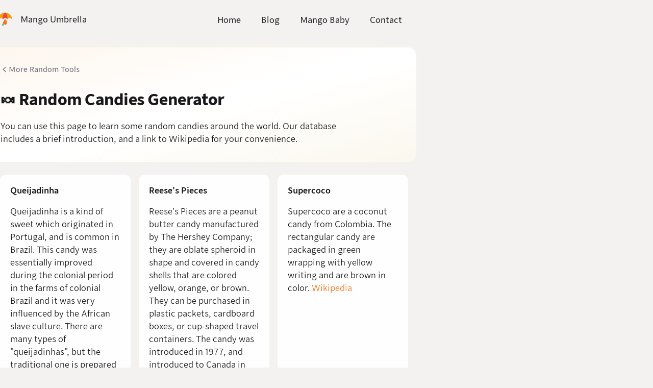

--- FILE ---
content_type: text/html; charset=utf-8
request_url: https://mangoumbrella.com/random/candies
body_size: 5354
content:

<!DOCTYPE html>
<html>

<head>
  <meta charset="utf-8" />
  <meta name="viewport" content="width=device-width, minimum-scale=1.0, initial-scale=1.0, user-scalable=yes" />
  
  <meta name="keywords" content="random,candies,generator,ideas,tools,picker" />
  <meta name="twitter:title" content="🍬 Random Candies Generator | Mango Umbrella" />
  <meta name="twitter:site" content="@MangoUmbrellaHQ" />
  <meta name="twitter:creator" content="@MangoUmbrellaHQ" />
  <meta name="twitter:domain" content="mangoumbrella.com" />
  
  <meta name="twitter:card" content="summary">
  
  <meta name="twitter:url" content="/random/candies">
  <meta property="og:site_name" content="Mango Umbrella">
  <meta property="og:type" content="website">
  <meta property="og:url" content="https://mangoumbrella.com/random/candies">
  <meta property="og:title" content="🍬 Random Candies Generator | Mango Umbrella">
  
  <meta name="description" content="You can use this page to learn some random candies around the world. Our database includes a brief introduction, and a link to Wikipedia for your convenience." />
  <meta name="twitter:description" content="You can use this page to learn some random candies around the world. Our database includes a brief introduction, and a link to Wikipedia for your convenience." />
  <meta property="og:description" content="You can use this page to learn some random candies around the world. Our database includes a brief introduction, and a link to Wikipedia for your convenience.">
  
  
  <meta name="twitter:image" content="https://mangoumbrella.com/s/img/umbrella/logo_1200x630w.png">
  <meta property="og:image" content="https://mangoumbrella.com/s/img/umbrella/logo_1200x630w.png">
  
  <meta name="fediverse:creator" content="@y2mango@mastodon.social" />

  <link href="https://plus.google.com/117640638148433700997" rel="publisher" />
  <link rel="icon" type="image/png" href="/s/img/umbrella/logo_favicon.e64a8c98e2ca.png" />
  <link rel="alternate" type="application/rss+xml" title="Mango Umbrella" href="https://mangoumbrella.com/posts.rss" />
  <link rel="alternate" type="application/json" title="Mango Umbrella" href="https://mangoumbrella.com/posts.json" />
  <link href="https://micro.blog/mangoumbrella" rel="me" />
  <link href="https://threads.net/@mango.umbrella" rel="me" />
  <link href="https://indieapps.space/@MangoUmbrella" rel="me" />
  <link href="https://mastodon.social/@y2mango" rel="me" />
  <link href="https://threads.net/@y2mango" rel="me" />
  <link href="https://github.com/yilei" rel="me" />
  <link href="https://twitter.com/y2mango" rel="me" />
  <link href="https://x.com/y2mango" rel="me" />
  <link rel="apple-touch-icon" sizes="180x180" href="/s/img/umbrella/logo180.689046a6faeb.png" />
  <link rel="icon" sizes="196x196" href="/s/img/umbrella/logo196.3b95af91bc2c.png" />
  <link rel="stylesheet" href="/s/css/tailwind.min.10313bbaae54.css" />
  <link rel="preconnect" href="https://fonts.googleapis.com">
  <link rel="preconnect" href="https://fonts.gstatic.com" crossorigin>
  <link href="https://fonts.googleapis.com/css2?family=Newsreader:ital,opsz,wght@0,6..72,200..800;1,6..72,200..800&display=swap" rel="stylesheet">

  <title>
    🍬 Random Candies Generator | Mango Umbrella
  </title>
  <script src="/s/js/website.min.92417960ec53.js"></script>
  
  <script src="/s/js/random.min.b2bb5e67cfed.js"></script>
  
  <script src="https://cdnjs.cloudflare.com/ajax/libs/highlight.js/11.2.0/highlight.min.js"></script>
</head>

<body>
  <div class="overflow-x-hidden bg-bg-0 dark:bg-bg-dark-0">
    <div class="max-w-content mx-auto text-base leading-body text-fg-1 dark:text-fg-dark-1">
      <div class="px-[4%] pb-4">
      <nav class="flex flex-wrap items-center justify-between text-base leading-body pt-4 pb-2 lg:-ml-1">
        <a class="flex items-center no-underline text-fg-2 hover:text-fg dark:text-fg-dark-2 dark:hover:text-fg-dark" href="/">
          <span class="w-11 h-11">
            <img class="inline pr-3 -ml-0.5 h-11 w-11 object-contain" alt="Mango Umbrella"
                src="/s/img/umbrella/logo128.940f14df242a.png">
          </span>
          <span class="font-medium">Mango Umbrella</span>
        </a>
        <div>
          <input type="checkbox" id="nav-toggle" class="peer hidden">
          <label for="nav-toggle" class="block sm:hidden cursor-pointer">
            <i id="nav-toggle-button-id"></i>
          </label>
          <ul style="list-style:none" class="hidden sm:flex sm:items-center m-0 p-0 peer-checked:flex peer-checked:flex-col peer-checked:items-end peer-checked:gap-4 peer-checked:absolute peer-checked:right-4 peer-checked:top-14 peer-checked:bg-white peer-checked:p-4 peer-checked:rounded-lg peer-checked:shadow-lg dark:peer-checked:bg-bg-dark-2">
            <li><a class="nav-link " href="https://mangoumbrella.com">Home</a></li>
            <li><a class="nav-link " href="https://mangoumbrella.com/posts">Blog</a></li>
            <li><a class="nav-link" href="https://mangobaby.app">Mango Baby</a></li>
            <li><a class="nav-link " href="https://mangoumbrella.com/contact">Contact</a></li>
          </ul>
        </div>
      </nav>
      <div class="landing-page-content">
        
<style>
  /* Dice pattern background */
  .random-hero {
    position: relative;
    overflow: hidden;
  }
  .random-hero::before {
    content: '';
    position: absolute;
    inset: 0;
    background-image: url("data:image/svg+xml,%3Csvg width='60' height='60' viewBox='0 0 60 60' xmlns='http://www.w3.org/2000/svg'%3E%3Cg fill='none' fill-rule='evenodd'%3E%3Cg fill='%23f97316' fill-opacity='0.06'%3E%3Cpath d='M36 34v-4h-2v4h-4v2h4v4h2v-4h4v-2h-4zm0-30V0h-2v4h-4v2h4v4h2V6h4V4h-4zM6 34v-4H4v4H0v2h4v4h2v-4h4v-2H6zM6 4V0H4v4H0v2h4v4h2V6h4V4H6z'/%3E%3C/g%3E%3C/g%3E%3C/svg%3E");
    opacity: 1;
    pointer-events: none;
  }
  @media (prefers-color-scheme: dark) {
    .random-hero::before {
      background-image: url("data:image/svg+xml,%3Csvg width='60' height='60' viewBox='0 0 60 60' xmlns='http://www.w3.org/2000/svg'%3E%3Cg fill='none' fill-rule='evenodd'%3E%3Cg fill='%23fb923c' fill-opacity='0.08'%3E%3Cpath d='M36 34v-4h-2v4h-4v2h4v4h2v-4h4v-2h-4zm0-30V0h-2v4h-4v2h4v4h2V6h4V4h-4zM6 34v-4H4v4H0v2h4v4h2v-4h4v-2H6zM6 4V0H4v4H0v2h4v4h2V6h4V4H6z'/%3E%3C/g%3E%3C/g%3E%3C/svg%3E");
    }
  }

  /* Card animations */
  @keyframes cardReveal {
    0% {
      opacity: 0;
      transform: translateY(12px) scale(0.96);
    }
    100% {
      opacity: 1;
      transform: translateY(0) scale(1);
    }
  }
  .result-card {
    animation: cardReveal 0.4s cubic-bezier(0.34, 1.56, 0.64, 1) forwards;
    opacity: 0;
  }
  .result-card:nth-child(1) { animation-delay: 0.05s; }
  .result-card:nth-child(2) { animation-delay: 0.1s; }
  .result-card:nth-child(3) { animation-delay: 0.15s; }
  .result-card:nth-child(4) { animation-delay: 0.2s; }
  .result-card:nth-child(5) { animation-delay: 0.25s; }
  .result-card:nth-child(6) { animation-delay: 0.3s; }

  /* Shuffle animation for refresh */
  @keyframes shuffle {
    0%, 100% { transform: rotate(0deg); }
    25% { transform: rotate(-3deg); }
    75% { transform: rotate(3deg); }
  }
  .shuffling .dice-icon {
    animation: shuffle 0.15s ease-in-out 3;
  }

  /* Button styling */
  .pick-button {
    position: relative;
    background: linear-gradient(135deg, #F97316 0%, #EA580C 100%);
    box-shadow: 0 2px 8px rgba(249, 115, 22, 0.35), 0 1px 2px rgba(0,0,0,0.1);
    transition: all 0.2s cubic-bezier(0.34, 1.56, 0.64, 1);
  }
  .pick-button:hover {
    transform: translateY(-2px);
    box-shadow: 0 4px 16px rgba(249, 115, 22, 0.45), 0 2px 4px rgba(0,0,0,0.1);
  }
  .pick-button:active {
    transform: translateY(0);
    box-shadow: 0 1px 4px rgba(249, 115, 22, 0.3);
  }
  @media (prefers-color-scheme: dark) {
    .pick-button {
      background: linear-gradient(135deg, #FB923C 0%, #F97316 100%);
    }
  }

  /* Loader */
  @keyframes spin {
    from { transform: rotate(0deg); }
    to { transform: rotate(360deg); }
  }
  .loader-spinner {
    animation: spin 0.8s linear infinite;
  }
</style>

<section class="random-hero hero-section">
  <a href="/random" class="back-link group">
    <svg class="w-4 h-4 transition-transform group-hover:-translate-x-0.5" fill="none" stroke="currentColor" viewBox="0 0 24 24">
      <path stroke-linecap="round" stroke-linejoin="round" stroke-width="2" d="M15 19l-7-7 7-7"/>
    </svg>
    More Random Tools
  </a>

  <h2 class="mt-5 mb-0 text-2xl sm:text-3xl font-bold text-zinc-900 dark:text-zinc-50 tracking-tight">
    🍬 Random Candies Generator
  </h2>

  <div class="mt-3 text-base text-zinc-600 dark:text-zinc-400 max-w-2xl leading-body">
    
      <p class="my-0">You can use this page to learn some random candies around the world. Our database includes a brief introduction, and a link to Wikipedia for your convenience.</p>
    
  </div>
</section>

<div class="min-h-[120px] relative">
  <!-- Results grid -->
  <div id="random-result-wrapper" class="w-full">
    <ul id="random-result-html" class="p-0 m-0 grid gap-4 grid-cols-1 min-[560px]:grid-cols-2 min-[960px]:grid-cols-3"></ul>
  </div>

  <!-- Loader -->
  <div id="random-loader" class="hidden absolute inset-0 flex items-center justify-center">
    <div class="flex flex-col items-center gap-3">
      <svg class="loader-spinner w-8 h-8 text-primary-500" fill="none" viewBox="0 0 24 24">
        <circle class="opacity-25" cx="12" cy="12" r="10" stroke="currentColor" stroke-width="3"/>
        <path class="opacity-75" fill="currentColor" d="M4 12a8 8 0 018-8V0C5.373 0 0 5.373 0 12h4zm2 5.291A7.962 7.962 0 014 12H0c0 3.042 1.135 5.824 3 7.938l3-2.647z"/>
      </svg>
      <span class="text-sm text-zinc-500 dark:text-zinc-400">Shuffling...</span>
    </div>
  </div>
</div>

<div class="mt-6 mb-8">
  <button id="refresh" type="button" class="pick-button inline-flex items-center gap-2.5 px-6 py-3 rounded-xl text-white font-semibold text-base cursor-pointer border-0">
    <svg class="dice-icon w-5 h-5" fill="currentColor" viewBox="0 0 24 24">
      <path d="M19 3H5c-1.1 0-2 .9-2 2v14c0 1.1.9 2 2 2h14c1.1 0 2-.9 2-2V5c0-1.1-.9-2-2-2zM7.5 18c-.83 0-1.5-.67-1.5-1.5S6.67 15 7.5 15s1.5.67 1.5 1.5S8.33 18 7.5 18zm0-9C6.67 9 6 8.33 6 7.5S6.67 6 7.5 6 9 6.67 9 7.5 8.33 9 7.5 9zm4.5 4.5c-.83 0-1.5-.67-1.5-1.5s.67-1.5 1.5-1.5 1.5.67 1.5 1.5-.67 1.5-1.5 1.5zm4.5 4.5c-.83 0-1.5-.67-1.5-1.5s.67-1.5 1.5-1.5 1.5.67 1.5 1.5-.67 1.5-1.5 1.5zm0-9c-.83 0-1.5-.67-1.5-1.5S15.67 6 16.5 6s1.5.67 1.5 1.5S17.33 9 16.5 9z"/>
    </svg>
    Pick Again
  </button>
</div>


<script data-ad-client="ca-pub-9446866760545079" async
  src="https://pagead2.googlesyndication.com/pagead/js/adsbygoogle.js"></script>
<ins class="adsbygoogle" style="display:block" data-ad-client="ca-pub-9446866760545079" data-ad-slot="4698452200"
  data-ad-format="auto" data-full-width-responsive="true"></ins>
<script>(adsbygoogle = window.adsbygoogle || []).push({});</script>


<script>
  (function () {
    var resultWrapper = document.getElementById('random-result-wrapper');
    var resultHtml = document.getElementById('random-result-html');
    var loader = document.getElementById('random-loader');
    var refreshBtn = document.getElementById('refresh');

    function showLoading() {
      resultWrapper.classList.add('hidden');
      loader.classList.remove('hidden');
      refreshBtn.classList.add('shuffling');
    }

    function hideLoading() {
      loader.classList.add('hidden');
      resultWrapper.classList.remove('hidden');
      refreshBtn.classList.remove('shuffling');
    }

    function fetchAndRender() {
      showLoading();
      var request = new XMLHttpRequest();
      request.open('GET', '/random/__data?kind=' + window.location.pathname.substring('/random/'.length), true);
      request.onload = function () {
        var data = JSON.parse(request.responseText);
        resultHtml.innerHTML = '';
        for (var i = 0; i < data.items.length; i++) {
          var choice = data.items[i];
          var liEle = document.createElement('LI');
          liEle.className = 'result-card m-0 list-none p-5 rounded-xl bg-white dark:bg-zinc-900 shadow-card dark:shadow-card-dark border border-zinc-100 dark:border-zinc-800 hover:shadow-lg hover:border-orange-200 dark:hover:border-zinc-700 transition-all duration-200 [&_h3]:mt-0 [&_h3]:mb-2 [&_h3]:font-semibold [&_h3]:text-zinc-800 [&_h3]:dark:text-zinc-100 [&_p]:my-1.5 [&_p]:text-zinc-600 [&_p]:dark:text-zinc-400 [&:not(:has(h3))]:flex [&:not(:has(h3))]:items-center [&:not(:has(h3))]:min-h-[60px]';
          liEle.innerHTML = data.string_result_formatter.replace(/\{(\d+)\}/g, function(match, index) {
            return choice[parseInt(index)] || '';
          });
          resultHtml.appendChild(liEle);
        }
        hideLoading();
      };
      request.send();
    }

    refreshBtn.onclick = fetchAndRender;
    fetchAndRender(); // Initial load
  })();
</script>

        <footer class="relative pt-6 mt-6 text-sm leading-snug text-fg-3 dark:text-fg-dark-3 border-0 border-t border-solid border-border dark:border-border-dark lg:-ml-1 [&_a]:text-fg-3 dark:[&_a]:text-fg-dark-3 [&_a]:underline [&_a]:decoration-fg-3 dark:[&_a]:decoration-fg-dark-3 [&_a:hover]:text-primary-500 [&_a:hover]:decoration-primary-500 dark:[&_a:hover]:text-primary-400 dark:[&_a:hover]:decoration-primary-400 flex flex-col md:flex-row md:justify-between md:pb-6">
          <div class="inline-grid grid-cols-[16px_auto] gap-x-3 [&_img]:max-w-none [&_p]:my-1">
            <p class="place-self-center"><img alt="Mango Umbrella" src="/s/img/umbrella/logo128.940f14df242a.png" width="16" height="16"></p>
            <p class="place-self-start">Copyright &copy; 2024-2026 <a href="https://mangoumbrella.com">Mango Umbrella LLC</a></p>
            <p class="place-self-center">❤️</p>
            <p class="place-self-start">Designed by <a href="https://mangoumbrella.com/contact">Yilei /EE·lay/</a>, a.k.a. y2mango</p>
            <p class="place-self-center">📍</p>
            <p class="place-self-start">California, United States</p>
            <p class="place-self-center">🪄</p>
            <p class="place-self-start">Powered by <a href="https://mangoumbrella.com/umbrella">Umbrella</a></p>
            <p class="place-self-center">🔒</p>
            <p class="place-self-start"><a href="/privacy">Privacy policy</a></p>
          </div>
          <div class="md:text-right">
            <ul class="overflow-hidden list-none m-0 p-0 pt-2.5 md:pt-0">
              <li class="social-icon"><a href="https://threads.net/@mango.umbrella"><i class="icon threads"></i></a></li>
              <li class="social-icon"><a href="https://www.instagram.com/mango.umbrella"><i class="icon instagram"></i></a></li>
              <li class="social-icon"><a href="https://discord.gg/9TD9GYTRPP"><i class="icon discord"></i></a></li>
              <li class="social-icon"><a href="https://t.me/MangoUmbrella"><i class="icon telegram"></i></a></li>
              <li class="social-icon"><a href="https://mangoumbrella.com/posts.rss"><i class="icon rss"></i></a></li>
              <li class="social-icon"><a href="mailto:hi@mangoumbrella.com"><i class="icon email"></i></a></li>
            </ul>
          </div>
        </footer>
      </div>
      
<!-- Google tag (gtag.js) -->
<script async src="https://www.googletagmanager.com/gtag/js?id=G-7ZNF7MMPEK"></script>
<script>
  window.dataLayer = window.dataLayer || [];
  function gtag(){dataLayer.push(arguments);}
  gtag('js', new Date());
  gtag('config', 'G-7ZNF7MMPEK');
</script>
      
      </div>
    </div>
  </div>
</body>

</html>


--- FILE ---
content_type: text/html; charset=utf-8
request_url: https://www.google.com/recaptcha/api2/aframe
body_size: 265
content:
<!DOCTYPE HTML><html><head><meta http-equiv="content-type" content="text/html; charset=UTF-8"></head><body><script nonce="MN6smtTH0rDh2lnEDkUavQ">/** Anti-fraud and anti-abuse applications only. See google.com/recaptcha */ try{var clients={'sodar':'https://pagead2.googlesyndication.com/pagead/sodar?'};window.addEventListener("message",function(a){try{if(a.source===window.parent){var b=JSON.parse(a.data);var c=clients[b['id']];if(c){var d=document.createElement('img');d.src=c+b['params']+'&rc='+(localStorage.getItem("rc::a")?sessionStorage.getItem("rc::b"):"");window.document.body.appendChild(d);sessionStorage.setItem("rc::e",parseInt(sessionStorage.getItem("rc::e")||0)+1);localStorage.setItem("rc::h",'1768991574541');}}}catch(b){}});window.parent.postMessage("_grecaptcha_ready", "*");}catch(b){}</script></body></html>

--- FILE ---
content_type: text/css
request_url: https://mangoumbrella.com/s/css/tailwind.min.10313bbaae54.css
body_size: 76568
content:
/*! tailwindcss v4.1.18 | MIT License | https://tailwindcss.com */
@layer properties{@supports (((-webkit-hyphens:none)) and (not (margin-trim:inline))) or ((-moz-orient:inline) and (not (color:rgb(from red r g b)))){*,:before,:after,::backdrop{--tw-translate-x:0;--tw-translate-y:0;--tw-translate-z:0;--tw-rotate-x:initial;--tw-rotate-y:initial;--tw-rotate-z:initial;--tw-skew-x:initial;--tw-skew-y:initial;--tw-space-y-reverse:0;--tw-divide-y-reverse:0;--tw-border-style:solid;--tw-gradient-position:initial;--tw-gradient-from:#0000;--tw-gradient-via:#0000;--tw-gradient-to:#0000;--tw-gradient-stops:initial;--tw-gradient-via-stops:initial;--tw-gradient-from-position:0%;--tw-gradient-via-position:50%;--tw-gradient-to-position:100%;--tw-leading:initial;--tw-font-weight:initial;--tw-tracking:initial;--tw-shadow:0 0 #0000;--tw-shadow-color:initial;--tw-shadow-alpha:100%;--tw-inset-shadow:0 0 #0000;--tw-inset-shadow-color:initial;--tw-inset-shadow-alpha:100%;--tw-ring-color:initial;--tw-ring-shadow:0 0 #0000;--tw-inset-ring-color:initial;--tw-inset-ring-shadow:0 0 #0000;--tw-ring-inset:initial;--tw-ring-offset-width:0px;--tw-ring-offset-color:#fff;--tw-ring-offset-shadow:0 0 #0000;--tw-outline-style:solid;--tw-blur:initial;--tw-brightness:initial;--tw-contrast:initial;--tw-grayscale:initial;--tw-hue-rotate:initial;--tw-invert:initial;--tw-opacity:initial;--tw-saturate:initial;--tw-sepia:initial;--tw-drop-shadow:initial;--tw-drop-shadow-color:initial;--tw-drop-shadow-alpha:100%;--tw-drop-shadow-size:initial;--tw-backdrop-blur:initial;--tw-backdrop-brightness:initial;--tw-backdrop-contrast:initial;--tw-backdrop-grayscale:initial;--tw-backdrop-hue-rotate:initial;--tw-backdrop-invert:initial;--tw-backdrop-opacity:initial;--tw-backdrop-saturate:initial;--tw-backdrop-sepia:initial;--tw-duration:initial;--tw-ease:initial}}}*,:after,:before,::backdrop{box-sizing:border-box;border:0 solid;margin:0;padding:0}::file-selector-button{box-sizing:border-box;border:0 solid;margin:0;padding:0}html,:host{-webkit-text-size-adjust:100%;tab-size:4;line-height:1.5;font-family:var(--default-font-family,ui-sans-serif,system-ui,sans-serif,"Apple Color Emoji","Segoe UI Emoji","Segoe UI Symbol","Noto Color Emoji");font-feature-settings:var(--default-font-feature-settings,normal);font-variation-settings:var(--default-font-variation-settings,normal);-webkit-tap-highlight-color:transparent}hr{height:0;color:inherit;border-top-width:1px}abbr:where([title]){-webkit-text-decoration:underline dotted;text-decoration:underline dotted}h1,h2,h3,h4,h5,h6{font-size:inherit;font-weight:inherit}a{color:inherit;-webkit-text-decoration:inherit;-webkit-text-decoration:inherit;-webkit-text-decoration:inherit;text-decoration:inherit}b,strong{font-weight:bolder}code,kbd,samp,pre{font-family:var(--default-mono-font-family,ui-monospace,SFMono-Regular,Menlo,Monaco,Consolas,"Liberation Mono","Courier New",monospace);font-feature-settings:var(--default-mono-font-feature-settings,normal);font-variation-settings:var(--default-mono-font-variation-settings,normal);font-size:1em}small{font-size:80%}sub,sup{vertical-align:baseline;font-size:75%;line-height:0;position:relative}sub{bottom:-.25em}sup{top:-.5em}table{text-indent:0;border-color:inherit;border-collapse:collapse}:-moz-focusring{outline:auto}progress{vertical-align:baseline}summary{display:list-item}ol,ul,menu{list-style:none}img,svg,video,canvas,audio,iframe,embed,object{vertical-align:middle;display:block}img,video{max-width:100%;height:auto}button,input,select,optgroup,textarea{font:inherit;font-feature-settings:inherit;font-variation-settings:inherit;letter-spacing:inherit;color:inherit;opacity:1;background-color:#0000;border-radius:0}::file-selector-button{font:inherit;font-feature-settings:inherit;font-variation-settings:inherit;letter-spacing:inherit;color:inherit;opacity:1;background-color:#0000;border-radius:0}:where(select:is([multiple],[size])) optgroup{font-weight:bolder}:where(select:is([multiple],[size])) optgroup option{padding-inline-start:20px}::file-selector-button{margin-inline-end:4px}::placeholder{opacity:1}@supports (not ((-webkit-appearance:-apple-pay-button))) or (contain-intrinsic-size:1px){::placeholder{color:currentColor}@supports (color:color-mix(in lab, red, red)){::placeholder{color:color-mix(in oklab,currentcolor 50%,transparent)}}}textarea{resize:vertical}::-webkit-search-decoration{-webkit-appearance:none}::-webkit-date-and-time-value{min-height:1lh;text-align:inherit}::-webkit-datetime-edit{display:inline-flex}::-webkit-datetime-edit-fields-wrapper{padding:0}::-webkit-datetime-edit{padding-block:0}::-webkit-datetime-edit-year-field{padding-block:0}::-webkit-datetime-edit-month-field{padding-block:0}::-webkit-datetime-edit-day-field{padding-block:0}::-webkit-datetime-edit-hour-field{padding-block:0}::-webkit-datetime-edit-minute-field{padding-block:0}::-webkit-datetime-edit-second-field{padding-block:0}::-webkit-datetime-edit-millisecond-field{padding-block:0}::-webkit-datetime-edit-meridiem-field{padding-block:0}::-webkit-calendar-picker-indicator{line-height:1}:-moz-ui-invalid{box-shadow:none}button,input:where([type=button],[type=reset],[type=submit]){appearance:button}::file-selector-button{appearance:button}::-webkit-inner-spin-button{height:auto}::-webkit-outer-spin-button{height:auto}[hidden]:where(:not([hidden=until-found])){display:none!important}:root,:host{--font-sans:"Nebula Sans",system-ui,-apple-system,"Roboto","Helvetica",sans-serif;--font-serif:"Newsreader","Georgia",serif;--font-mono:ui-monospace,SFMono-Regular,Menlo,Monaco,Consolas,"Liberation Mono","Courier New",monospace;--color-red-50:oklch(97.1% .013 17.38);--color-red-200:oklch(88.5% .062 18.334);--color-red-300:oklch(80.8% .114 19.571);--color-red-500:oklch(63.7% .237 25.331);--color-red-600:oklch(57.7% .245 27.325);--color-red-700:oklch(50.5% .213 27.518);--color-red-800:oklch(44.4% .177 26.899);--color-orange-50:oklch(98% .016 73.684);--color-orange-100:oklch(95.4% .038 75.164);--color-orange-200:oklch(90.1% .076 70.697);--color-orange-300:oklch(83.7% .128 66.29);--color-orange-400:oklch(75% .183 55.934);--color-orange-500:oklch(70.5% .213 47.604);--color-orange-600:oklch(64.6% .222 41.116);--color-amber-50:oklch(98.7% .022 95.277);--color-amber-100:oklch(96.2% .059 95.617);--color-amber-200:oklch(92.4% .12 95.746);--color-amber-300:oklch(87.9% .169 91.605);--color-amber-400:oklch(82.8% .189 84.429);--color-amber-500:oklch(76.9% .188 70.08);--color-amber-600:oklch(66.6% .179 58.318);--color-amber-700:oklch(55.5% .163 48.998);--color-amber-800:oklch(47.3% .137 46.201);--color-amber-900:oklch(41.4% .112 45.904);--color-amber-950:oklch(27.9% .077 45.635);--color-yellow-400:oklch(85.2% .199 91.936);--color-yellow-500:oklch(79.5% .184 86.047);--color-green-500:oklch(72.3% .219 149.579);--color-green-600:oklch(62.7% .194 149.214);--color-emerald-50:oklch(97.9% .021 166.113);--color-emerald-100:oklch(95% .052 163.051);--color-emerald-200:oklch(90.5% .093 164.15);--color-emerald-600:oklch(59.6% .145 163.225);--color-emerald-700:oklch(50.8% .118 165.612);--color-emerald-800:oklch(43.2% .095 166.913);--color-cyan-500:oklch(71.5% .143 215.221);--color-cyan-600:oklch(60.9% .126 221.723);--color-sky-50:oklch(97.7% .013 236.62);--color-sky-100:oklch(95.1% .026 236.824);--color-sky-200:oklch(90.1% .058 230.902);--color-sky-700:oklch(50% .134 242.749);--color-sky-800:oklch(44.3% .11 240.79);--color-blue-500:oklch(62.3% .214 259.815);--color-blue-600:oklch(54.6% .245 262.881);--color-purple-500:oklch(62.7% .265 303.9);--color-purple-600:oklch(55.8% .288 302.321);--color-pink-100:oklch(94.8% .028 342.258);--color-pink-500:oklch(65.6% .241 354.308);--color-pink-600:oklch(59.2% .249 .584);--color-pink-700:oklch(52.5% .223 3.958);--color-slate-200:oklch(92.9% .013 255.508);--color-zinc-50:oklch(98.5% 0 0);--color-zinc-100:oklch(96.7% .001 286.375);--color-zinc-200:oklch(92% .004 286.32);--color-zinc-300:oklch(87.1% .006 286.286);--color-zinc-400:oklch(70.5% .015 286.067);--color-zinc-500:oklch(55.2% .016 285.938);--color-zinc-600:oklch(44.2% .017 285.786);--color-zinc-700:oklch(37% .013 285.805);--color-zinc-800:oklch(27.4% .006 286.033);--color-zinc-900:oklch(21% .006 285.885);--color-white:#fff;--spacing:.25rem;--container-xs:20rem;--container-sm:24rem;--container-md:28rem;--container-2xl:42rem;--container-3xl:48rem;--container-4xl:56rem;--text-xs:.75rem;--text-xs--line-height:calc(1/.75);--text-sm:.875rem;--text-sm--line-height:calc(1.25/.875);--text-base:1rem;--text-base--line-height:calc(1.5/1);--text-lg:1.125rem;--text-lg--line-height:calc(1.75/1.125);--text-xl:1.25rem;--text-xl--line-height:calc(1.75/1.25);--text-2xl:1.5rem;--text-2xl--line-height:calc(2/1.5);--text-3xl:1.875rem;--text-3xl--line-height:calc(2.25/1.875);--text-4xl:2.25rem;--text-4xl--line-height:calc(2.5/2.25);--text-5xl:3rem;--text-5xl--line-height:1;--text-6xl:3.75rem;--text-6xl--line-height:1;--font-weight-light:300;--font-weight-normal:400;--font-weight-medium:500;--font-weight-semibold:600;--font-weight-bold:700;--tracking-tight:-.025em;--tracking-wide:.025em;--tracking-wider:.05em;--tracking-widest:.1em;--leading-tight:1.25;--leading-snug:1.375;--radius-md:.375rem;--radius-lg:.5rem;--radius-xl:.75rem;--radius-2xl:1rem;--ease-out:cubic-bezier(0,0,.2,1);--ease-in-out:cubic-bezier(.4,0,.2,1);--animate-spin:spin 1s linear infinite;--default-transition-duration:.15s;--default-transition-timing-function:cubic-bezier(.4,0,.2,1);--default-font-family:var(--font-sans);--default-mono-font-family:var(--font-mono);--color-primary-300:#fdba74;--color-primary-400:#fb923c;--color-primary-500:#f97316;--color-primary-600:#ea580c;--color-primary-700:#c2410c;--color-fg:#050607;--color-fg-1:#18181b;--color-fg-2:#27272a;--color-fg-3:#52525b;--color-fg-dark:#e4e4e7;--color-fg-dark-1:#c4c4c8;--color-fg-dark-2:#a1a1aa;--color-fg-dark-3:#71717a;--color-bg-0:#f4f2f1;--color-bg-1:#fafafa;--color-bg-dark-0:#121216;--color-bg-dark-1:#18181b;--color-bg-dark-2:#27272a;--color-border:#c4c4c8;--color-border-dark:#3f3f46;--max-width-content:800px;--leading-body:1.6}@font-face{font-family:Nebula Sans;src:url("../fonts/NebulaSans-Book.a592168bcf00.woff2")format("woff2");font-weight:400;font-style:normal;font-display:swap}@font-face{font-family:Nebula Sans;src:url("../fonts/NebulaSans-BookItalic.41f9ad55529e.woff2")format("woff2");font-weight:400;font-style:italic;font-display:swap}@font-face{font-family:Nebula Sans;src:url("../fonts/NebulaSans-Medium.e2d1167c32c9.woff2")format("woff2");font-weight:500;font-style:normal;font-display:swap}@font-face{font-family:Nebula Sans;src:url("../fonts/NebulaSans-MediumItalic.346e52e637a8.woff2")format("woff2");font-weight:500;font-style:italic;font-display:swap}@font-face{font-family:Nebula Sans;src:url("../fonts/NebulaSans-Semibold.6a6771988333.woff2")format("woff2");font-weight:600;font-style:normal;font-display:swap}@font-face{font-family:Nebula Sans;src:url("../fonts/NebulaSans-SemiboldItalic.dbf07ad7e635.woff2")format("woff2");font-weight:600;font-style:italic;font-display:swap}@font-face{font-family:Nebula Sans;src:url("../fonts/NebulaSans-Bold.271f67ad4e8f.woff2")format("woff2");font-weight:700;font-style:normal;font-display:swap}@font-face{font-family:Nebula Sans;src:url("../fonts/NebulaSans-BoldItalic.87e61673bad5.woff2")format("woff2");font-weight:700;font-style:italic;font-display:swap}html{font-optical-sizing:auto;background-color:var(--color-bg-0);min-height:100%;font-family:Nebula Sans,system-ui,-apple-system,Roboto,Helvetica,sans-serif}@media (prefers-color-scheme:dark){html{background-color:var(--color-bg-dark-0)}}h1{font-size:24px;font-weight:600;line-height:32px}h2{font-size:20px;font-weight:600;line-height:26px}h3{font-size:16px;font-weight:600;line-height:24px}h4,h5,h6{color:#888;font-size:16px;font-weight:400;line-height:24px}h1,h2,h3,h4,h5,h6{color:var(--color-fg);margin-top:1em}@media (prefers-color-scheme:dark){h1,h2,h3,h4,h5,h6{color:var(--color-fg-dark)}}h1:first-child{margin-top:0}h1,h2,h3,h4,h5,h6,p{min-height:16px}h1,h2,h3,h4,h5,h6,p,ol,ul{margin-bottom:0}a{color:var(--color-primary-500)}a:hover{color:var(--color-primary-600)}@media (prefers-color-scheme:dark){a{color:var(--color-primary-400)}a:hover{color:var(--color-primary-500)}}ol,ul{margin-top:1em;padding-left:0}ul ol,ul ul,ol ol,ol ul{margin-top:0}ul{list-style:outside}ol{list-style:decimal}li{margin-top:.2em;margin-left:1em}p,pre,blockquote,dl,table,form{margin-top:1em}blockquote{border-left:4px solid var(--color-border);color:var(--color-fg-3);margin-left:0;padding-left:24px}@media (prefers-color-scheme:dark){blockquote{border-left-color:var(--color-border-dark);color:var(--color-fg-dark-3)}}code{white-space:nowrap;background-color:var(--color-bg-1);border:1px solid var(--color-border);border-radius:4px;margin:0 .1rem;padding:.15rem .3rem;font-size:75%}@media (prefers-color-scheme:dark){code{background-color:var(--color-bg-dark-1);border-color:var(--color-border-dark)}}pre>code{white-space:pre;padding:.5rem 1rem;display:block;overflow:auto}.hljs{color:var(--color-fg-1);background:var(--color-bg-1)}.hljs-doctag,.hljs-keyword,.hljs-meta .hljs-keyword,.hljs-template-tag,.hljs-template-variable,.hljs-type,.hljs-variable.language_{color:#d73a49}.hljs-title,.hljs-title.class_,.hljs-title.class_.inherited__,.hljs-title.function_{color:#6f42c1}.hljs-attr,.hljs-attribute,.hljs-literal,.hljs-meta,.hljs-number,.hljs-operator,.hljs-variable,.hljs-selector-attr,.hljs-selector-class,.hljs-selector-id{color:#005cc5}.hljs-regexp,.hljs-string,.hljs-meta .hljs-string{color:#032f62}.hljs-built_in,.hljs-symbol{color:#e36209}.hljs-comment,.hljs-code,.hljs-formula{color:#6a737d}.hljs-name,.hljs-quote,.hljs-selector-tag,.hljs-selector-pseudo{color:#22863a}.hljs-subst{color:#24292e}.hljs-section{color:#005cc5;font-weight:700}.hljs-bullet{color:#735c0f}.hljs-emphasis{color:#24292e;font-style:italic}.hljs-strong{color:#24292e;font-weight:700}.hljs-addition{color:#22863a;background-color:#f0fff4}.hljs-deletion{color:#b31d28;background-color:#ffeef0}@media (prefers-color-scheme:dark){.hljs{color:var(--color-fg-dark-1);background:var(--color-bg-dark-1)}.hljs-doctag,.hljs-keyword,.hljs-meta .hljs-keyword,.hljs-template-tag,.hljs-template-variable,.hljs-type,.hljs-variable.language_{color:#ff7b72}.hljs-title,.hljs-title.class_,.hljs-title.class_.inherited__,.hljs-title.function_{color:#d2a8ff}.hljs-attr,.hljs-attribute,.hljs-literal,.hljs-meta,.hljs-number,.hljs-operator,.hljs-variable,.hljs-selector-attr,.hljs-selector-class,.hljs-selector-id{color:#79c0ff}.hljs-regexp,.hljs-string,.hljs-meta .hljs-string{color:#a5d6ff}.hljs-built_in,.hljs-symbol{color:#ffa657}.hljs-comment,.hljs-code,.hljs-formula{color:#8b949e}.hljs-name,.hljs-quote,.hljs-selector-tag,.hljs-selector-pseudo{color:#7ee787}.hljs-subst{color:#c9d1d9}.hljs-section{color:#1f6feb;font-weight:700}.hljs-bullet{color:#f2cc60}.hljs-emphasis{color:#c9d1d9;font-style:italic}.hljs-strong{color:#c9d1d9;font-weight:700}.hljs-addition{color:#aff5b4;background-color:#033a16}.hljs-deletion{color:#ffdcd7;background-color:#67060c}}hr{border-width:0;border-bottom:1px solid var(--color-border);margin-top:1.6em;margin-bottom:1.6em}@media (prefers-color-scheme:dark){hr{border-bottom-color:var(--color-border-dark)}}img{max-width:100%;margin:auto;display:block}figure,div.iframe-wrapper{margin-top:1.5em;margin-bottom:1.5em}figure{margin-left:-4.4%;margin-right:-4.4%}.iframe-wrapper{padding-bottom:56.25%;position:relative}.iframe-wrapper iframe{width:100%;height:100%;position:absolute;top:0;left:0}@media (min-width:840px){figure{margin-left:-8.33%;margin-right:-8.33%}.iframe-wrapper{margin-left:-8.33%;margin-right:-8.33%;padding-bottom:65.62%}}@media (min-width:960px){figure{margin-left:-16.67%;margin-right:-16.67%}.iframe-wrapper{margin-left:-16.67%;margin-right:-16.67%;padding-bottom:75%}}figcaption{text-align:center;color:var(--color-fg-2);grid-area:2/1/auto/-1;font-size:14px;line-height:20px}@media (prefers-color-scheme:dark){figcaption{color:var(--color-fg-dark-2)}}iframe{border-width:0}textarea,button,input,select{font-size:16px}button,input[type=submit]{cursor:pointer}button,.button{margin-top:1rem}input,textarea,select,fieldset{margin-top:1.5rem}input[type=checkbox]{margin-top:0}footer .icon{zoom:1.33333;background-image:url("../img/website-icons.d40d2f880059.svg");width:24px;height:24px;display:block}footer .icon.email{background-position-x:0}footer .icon.rss{background-position-x:-24px}footer .icon.threads{background-position-x:-48px}footer .icon.instagram{background-position-x:-72px}footer .icon.reddit{background-position-x:-96px}footer .icon.discord{background-position-x:-120px}footer .icon.telegram{background-position-x:-168px}#nav-toggle-button-id{cursor:pointer;background-image:url("../img/website-icons.d40d2f880059.svg");background-color:var(--color-bg-0);zoom:1.33333;background-position-x:-144px;border-radius:6px;width:24px;height:24px;margin:0;display:block}.post:last-child{border-bottom:none}.post{border-bottom:1px solid var(--color-border);margin:28px 0;padding:0 0 24px}@media (prefers-color-scheme:dark){.post{border-bottom-color:var(--color-border-dark)}}.node,.post:first-child{margin-top:16px}.node figure,.post figure{grid-column-gap:4px;grid-template-columns:repeat(12,1fr);display:grid}.node figure:has(figcaption) img:first-child:nth-last-child(2),.post figure:has(figcaption) img:first-child:nth-last-child(2){grid-column:1/-1}.node figure:has(figcaption) img:first-child:nth-last-child(3),.post figure:has(figcaption) img:first-child:nth-last-child(3){grid-column:1/7}.node figure:has(figcaption) img:nth-child(2):nth-last-child(2),.post figure:has(figcaption) img:nth-child(2):nth-last-child(2){grid-column:7/-1}.node figure:has(figcaption) img:first-child:nth-last-child(4),.post figure:has(figcaption) img:first-child:nth-last-child(4){grid-column:1/5}.node figure:has(figcaption) img:nth-child(2):nth-last-child(3),.post figure:has(figcaption) img:nth-child(2):nth-last-child(3){grid-column:5/9}.node figure:has(figcaption) img:nth-child(3):nth-last-child(2),.post figure:has(figcaption) img:nth-child(3):nth-last-child(2){grid-column:9/-1}.node figure:has(figcaption) img:first-child:nth-last-child(5),.post figure:has(figcaption) img:first-child:nth-last-child(5){grid-column:1/4}.node figure:has(figcaption) img:nth-child(2):nth-last-child(4),.post figure:has(figcaption) img:nth-child(2):nth-last-child(4){grid-column:4/7}.node figure:has(figcaption) img:nth-child(3):nth-last-child(3),.post figure:has(figcaption) img:nth-child(3):nth-last-child(3){grid-column:7/10}.node figure:has(figcaption) img:nth-child(4):nth-last-child(2),.post figure:has(figcaption) img:nth-child(4):nth-last-child(2){grid-column:10/-1}.node figure:not(:has(figcaption)) img:first-child:last-child,.post figure:not(:has(figcaption)) img:first-child:last-child{grid-column:1/-1}.node figure:not(:has(figcaption)) img:first-child:nth-last-child(2),.post figure:not(:has(figcaption)) img:first-child:nth-last-child(2){grid-column:1/7}.node figure:not(:has(figcaption)) img:nth-child(2):last-child,.post figure:not(:has(figcaption)) img:nth-child(2):last-child{grid-column:7/-1}.node figure:not(:has(figcaption)) img:first-child:nth-last-child(3),.post figure:not(:has(figcaption)) img:first-child:nth-last-child(3){grid-column:1/5}.node figure:not(:has(figcaption)) img:nth-child(2):nth-last-child(2),.post figure:not(:has(figcaption)) img:nth-child(2):nth-last-child(2){grid-column:5/9}.node figure:not(:has(figcaption)) img:nth-child(3):last-child,.post figure:not(:has(figcaption)) img:nth-child(3):last-child{grid-column:9/-1}.node figure:not(:has(figcaption)) img:first-child:nth-last-child(4),.post figure:not(:has(figcaption)) img:first-child:nth-last-child(4){grid-column:1/4}.node figure:not(:has(figcaption)) img:nth-child(2):nth-last-child(3),.post figure:not(:has(figcaption)) img:nth-child(2):nth-last-child(3){grid-column:4/7}.node figure:not(:has(figcaption)) img:nth-child(3):nth-last-child(2),.post figure:not(:has(figcaption)) img:nth-child(3):nth-last-child(2){grid-column:7/10}.node figure:not(:has(figcaption)) img:nth-child(4):last-child,.post figure:not(:has(figcaption)) img:nth-child(4):last-child{grid-column:10/-1}.card{background-color:var(--color-bg-1);margin:0;transition:all .1s ease-in-out;box-shadow:0 -2px 4px #ffffff4d,2px 3px 4px #00000026}.card p{font-family:var(--font-sans)!important;font-size:16px!important}.card:hover{transform:translateY(-1px);box-shadow:0 -4.5px 7.2px #fff6,4.5px 7.5px 7.2px #0003}@media (prefers-color-scheme:dark){.card{background-color:var(--color-bg-dark-1);box-shadow:0 -2px 4px #ffffff26,2px 3px 4px #0006}.card:hover{box-shadow:0 -4.5px 7.2px #fff3,4.5px 7.5px 7.2px #00000080}}ul.home-cards{grid-gap:24px;grid-template-columns:repeat(auto-fill,minmax(240px,1fr));margin-left:0;list-style:none;display:grid}ul.home-cards li{border-radius:16px}ul.home-cards a,ul.home-cards a:hover{color:var(--color-fg);text-decoration:none}@media (prefers-color-scheme:dark){ul.home-cards a,ul.home-cards a:hover{color:var(--color-fg-dark)}}ul.home-cards section{padding:0 24px 24px}ul.home-cards section.header{border-radius:16px 16px 0 0;padding:24px;display:block}ul.home-cards section.header img{filter:drop-shadow(0 0 16px #0000004d)}@media (prefers-color-scheme:dark){ul.home-cards section.header img{filter:drop-shadow(0 0 16px #0006)}}ul.home-cards section.header.red{background-color:#fca5a5}ul.home-cards section.header.purple{background-color:#d8b4fe}ul.home-cards section.header.blue{background-color:#93c5fd}ul.home-cards section.header.pink{background-color:#f9a8d4}ul.home-cards section.header.cyan{background-color:#67e8f9}@media (prefers-color-scheme:dark){ul.home-cards section.header.red{background-color:#f87171}ul.home-cards section.header.purple{background-color:#c084fc}ul.home-cards section.header.blue{background-color:#60a5fa}ul.home-cards section.header.pink{background-color:#f472b6}ul.home-cards section.header.cyan{background-color:#22d3ee}}a.store{border:0;height:56px;margin-top:12px;text-decoration:none;display:inline-block}a.store:hover,a.store:focus{transition:all .2s ease-in-out;transform:translateY(-3px)}a.app-store{background:url("../img/common/appstore189.08146a21748b.png");width:189px}a.play-store{background:url("../img/common/playstore189.7c2e4a96c61f.png");width:189px}@media only screen and (min--moz-device-pixel-ratio:2),only screen and (-o-min-device-pixel-ratio:2),only screen and (-webkit-min-device-pixel-ratio:2),only screen and (min-device-pixel-ratio:2){a.app-store{background:url("../img/common/appstore270.dff1ed5872c5.png") 0 0/189px 56px}a.play-store{background:url("../img/common/playstore270.a89f12f939c9.png") 0 0/189px 56px}}.siri-icon-20{background-image:url("../img/common/siri-icon-198.b6946378a729.png");background-size:contain;width:20px;height:20px;margin:2px;display:inline-block}.baby-icon{background-image:url("../img/baby/baby-icons.d59158f8dddb.svg");width:24px;height:24px;display:inline-block}@media (prefers-color-scheme:dark){.baby-icon{filter:invert()}}.baby-icon.nursing{background-position:0 0}.baby-icon.bottle{background-position:-24px 0}.baby-icon.diaper{background-position:-48px 0}.baby-icon.pumping{background-position:-72px 0}.baby-icon.solid{background-position:-96px 0}.baby-icon.sleep{background-position:-120px 0}.baby-icon.weight{background-position:-144px 0}.baby-icon.length{background-position:-168px 0}.baby-icon.head-circumference{background-position:-192px 0}.baby-icon.temperature{background-position:-216px 0}.baby-icon.tummy-time{background-position:0 -24px}.baby-icon.cloud{background-position:-24px -24px}.baby-icon.person-share{background-position:-48px -24px}.baby-icon.lock{background-position:-72px -24px}.baby-icon.home-widgets{background-position:-96px -24px}.baby-icon.square-arrow-down{background-position:-120px -24px}.baby-icon.timer{background-position:-144px -24px}.baby-icon.multiple-windows{background-position:-168px -24px}.baby-icon.quick-actions{background-position:-192px -24px}.baby-icon.moon{background-position:-216px -24px}.baby-icon.clock-alarm{background-position:0 -48px}.baby-icon.person-two{background-position:-24px -48px}.baby-icon.wand-stars{background-position:-48px -48px}.baby-icon.app-icons{background-position:-72px -48px}.baby-icon.eyedropper{background-position:-96px -48px}.baby-icon.figure{background-position:-120px -48px}.baby-icon.hand-point{background-position:-144px -48px}.baby-icon.t-t{background-position:-168px -48px}.baby-icon.medication{background-position:-192px -48px}.baby-icon.placeholder{background-position:-216px -48px}.heading-link,.heading-copy{opacity:0;color:var(--color-primary-500);margin-left:8px;text-decoration:none;transition:opacity .2s;display:inline;position:relative}.heading-link svg,.heading-copy svg{vertical-align:middle;display:inline}@media (prefers-color-scheme:dark){.heading-link,.heading-copy{color:var(--color-primary-400)}}h1:hover .heading-link,h1:hover .heading-copy,h2:hover .heading-link,h2:hover .heading-copy,h3:hover .heading-link,h3:hover .heading-copy{opacity:1}h1:target,h2:target,h3:target{background-color:#fed7aa;margin-left:-8px;padding-left:8px}@media (prefers-color-scheme:dark){h1:target,h2:target,h3:target{background-color:#9a3412}}.heading-link:hover,.heading-copy:hover{color:var(--color-primary-600)}@media (prefers-color-scheme:dark){.heading-link:hover,.heading-copy:hover{color:var(--color-primary-500)}}.heading-copy:after{content:"Copied!";color:#fff;opacity:0;pointer-events:none;background:#71717a;border-radius:4px;margin-left:8px;padding:4px 8px;font-size:14px;transition:opacity .2s;display:inline;position:absolute;top:50%;transform:translateY(-50%)}@media (prefers-color-scheme:dark){.heading-copy:after{background:#3f3f46}}.heading-copy.copied:after{opacity:1}.social-icon{background-color:var(--color-bg-0);cursor:pointer;border-radius:.75rem;margin-left:0;margin-right:.375rem;padding:.25rem;transition:all .2s ease-in-out;display:inline-block}.social-icon:last-child{margin-right:0}.social-icon:hover{transform:translateY(-.125rem)}.nav-link{color:var(--color-fg-2);border-radius:.5rem;padding:.5rem .75rem;font-size:16px;font-weight:500;line-height:1.5rem;text-decoration:none;transition:color .15s,background-color .15s}.nav-link:hover{color:var(--color-fg);background-color:#fdba7459}@media (prefers-color-scheme:dark){.nav-link{color:var(--color-fg-dark-2)}.nav-link:hover{color:var(--color-fg-dark)}}.feature-icon{transform-origin:0;border-radius:8px;padding:3px;line-height:1;display:inline-block;transform:scale(1.5);box-shadow:1px 2px 4px #00000040}.release-date{background-color:#e4e4e7;margin-top:1rem;padding:.125rem .5rem;font-size:14px;line-height:20px;display:inline-block}@media (prefers-color-scheme:dark){.release-date{background-color:#27272a}}.release-version{color:#ea580c;z-index:10;background-color:#ffedd5;border-radius:0 .375rem .375rem 0;margin-top:1rem;margin-left:-5px;padding:.125rem .5rem;font-size:14px;font-weight:600;line-height:20px;display:inline-block;position:relative;box-shadow:1px 0 3px #c4c4c8}@media (prefers-color-scheme:dark){.release-version{background-color:#ffedd51f;box-shadow:1px 0 2px #3f3f46}}.release-notes-body{border:0 solid;border-left:1px solid #d4d4d8;margin-top:1.5rem;padding:.75rem 1.5rem}.release-notes-body>:first-child{margin-top:0}.release-notes-body a{color:var(--color-fg-1);text-decoration:underline;-webkit-text-decoration-color:var(--color-primary-400);-webkit-text-decoration-color:var(--color-primary-400);text-decoration-color:var(--color-primary-400)}.release-notes-body a:hover{-webkit-text-decoration-color:var(--color-primary-500);-webkit-text-decoration-color:var(--color-primary-500);text-decoration-color:var(--color-primary-500);color:var(--color-primary-500)}@media (prefers-color-scheme:dark){.release-notes-body a{color:var(--color-fg-dark-1)}}.content-styled a{color:var(--color-fg-1);text-decoration:underline;-webkit-text-decoration-color:var(--color-primary-400);-webkit-text-decoration-color:var(--color-primary-400);text-decoration-color:var(--color-primary-400)}.content-styled a:hover{-webkit-text-decoration-color:var(--color-primary-500);-webkit-text-decoration-color:var(--color-primary-500);text-decoration-color:var(--color-primary-500);color:var(--color-primary-500)}.content-styled :is(h1,h2,h3,h4,h5,h6){font-family:var(--font-sans)}.content-styled img{max-height:720px}.content-styled .link{font-size:16px;line-height:1.6}@media (prefers-color-scheme:dark){.content-styled a{color:var(--color-fg-dark-1)}}.hero-section{background:linear-gradient(to bottom right,#fff7edcc,#fff,#fffbeb99);border:1px solid #ffedd599;border-radius:1rem;margin:1.5rem -1rem;padding:2rem 1rem}@media (prefers-color-scheme:dark){.hero-section{background:linear-gradient(to bottom right,#18181b,#18181b,#27272acc);border-color:#3f3f4680}}.back-link{color:#71717a;align-items:center;gap:.375rem;font-size:14px;font-weight:500;transition:color .15s;display:inline-flex}.back-link:hover{color:var(--color-primary-600)}@media (prefers-color-scheme:dark){.back-link{color:#a1a1aa}.back-link:hover{color:var(--color-primary-400)}}.content-meta a,.post-meta a{color:var(--color-fg-2);text-decoration:underline;-webkit-text-decoration-color:var(--color-fg-2);-webkit-text-decoration-color:var(--color-fg-2);text-decoration-color:var(--color-fg-2);transition:color .15s,text-decoration-color .15s}.content-meta a:hover,.post-meta a:hover{color:var(--color-primary-600);-webkit-text-decoration-color:var(--color-primary-600);-webkit-text-decoration-color:var(--color-primary-600);text-decoration-color:var(--color-primary-600)}@media (prefers-color-scheme:dark){.content-meta a,.post-meta a{color:var(--color-fg-dark-2);-webkit-text-decoration-color:var(--color-fg-dark-2);-webkit-text-decoration-color:var(--color-fg-dark-2);text-decoration-color:var(--color-fg-dark-2)}.content-meta a:hover,.post-meta a:hover{color:var(--color-primary-400);-webkit-text-decoration-color:var(--color-primary-400);-webkit-text-decoration-color:var(--color-primary-400);text-decoration-color:var(--color-primary-400)}}.pointer-events-none{pointer-events:none}.collapse{visibility:collapse}.invisible{visibility:hidden}.visible{visibility:visible}.absolute{position:absolute}.fixed{position:fixed}.relative{position:relative}.static{position:static}.sticky{position:sticky}.inset-0{inset:calc(var(--spacing)*0)}.inset-y-0{inset-block:calc(var(--spacing)*0)}.-top-5{top:calc(var(--spacing)*-5)}.right-0{right:calc(var(--spacing)*0)}.right-4{right:calc(var(--spacing)*4)}.bottom-0{bottom:calc(var(--spacing)*0)}.bottom-4{bottom:calc(var(--spacing)*4)}.left-0{left:calc(var(--spacing)*0)}.left-1\/2{left:50%}.left-4{left:calc(var(--spacing)*4)}.left-6{left:calc(var(--spacing)*6)}.z-40{z-index:40}.z-50{z-index:50}.col-span-2{grid-column:span 2/span 2}.col-span-4{grid-column:span 4/span 4}.clear-both{clear:both}.container{width:100%}@media (min-width:440px){.container{max-width:440px}}@media (min-width:640px){.container{max-width:640px}}@media (min-width:768px){.container{max-width:768px}}@media (min-width:1024px){.container{max-width:1024px}}@media (min-width:1280px){.container{max-width:1280px}}@media (min-width:1536px){.container{max-width:1536px}}.m-0{margin:calc(var(--spacing)*0)}.-mx-4{margin-inline:calc(var(--spacing)*-4)}.mx-auto{margin-inline:auto}.my-0{margin-block:calc(var(--spacing)*0)}.my-1{margin-block:calc(var(--spacing)*1)}.my-8{margin-block:calc(var(--spacing)*8)}.my-\[8\%\]{margin-block:8%}.mt-0{margin-top:calc(var(--spacing)*0)}.mt-0\.5{margin-top:calc(var(--spacing)*.5)}.mt-1{margin-top:calc(var(--spacing)*1)}.mt-2{margin-top:calc(var(--spacing)*2)}.mt-2\.5{margin-top:calc(var(--spacing)*2.5)}.mt-3{margin-top:calc(var(--spacing)*3)}.mt-4{margin-top:calc(var(--spacing)*4)}.mt-5{margin-top:calc(var(--spacing)*5)}.mt-6{margin-top:calc(var(--spacing)*6)}.mt-8{margin-top:calc(var(--spacing)*8)}.-mr-2{margin-right:calc(var(--spacing)*-2)}.mr-1{margin-right:calc(var(--spacing)*1)}.mr-2{margin-right:calc(var(--spacing)*2)}.mb-0{margin-bottom:calc(var(--spacing)*0)}.mb-1{margin-bottom:calc(var(--spacing)*1)}.mb-1\.5{margin-bottom:calc(var(--spacing)*1.5)}.mb-2{margin-bottom:calc(var(--spacing)*2)}.mb-3{margin-bottom:calc(var(--spacing)*3)}.mb-4{margin-bottom:calc(var(--spacing)*4)}.mb-6{margin-bottom:calc(var(--spacing)*6)}.mb-8{margin-bottom:calc(var(--spacing)*8)}.mb-16{margin-bottom:calc(var(--spacing)*16)}.-ml-0\.5{margin-left:calc(var(--spacing)*-.5)}.-ml-2{margin-left:calc(var(--spacing)*-2)}.ml-0{margin-left:calc(var(--spacing)*0)}.ml-auto{margin-left:auto}.\!hidden{display:none!important}.block{display:block}.contents{display:contents}.flex{display:flex}.grid{display:grid}.hidden{display:none}.inline{display:inline}.inline-block{display:inline-block}.inline-flex{display:inline-flex}.inline-grid{display:inline-grid}.table{display:table}.table-caption{display:table-caption}.table-cell{display:table-cell}.aspect-square{aspect-ratio:1}.h-4{height:calc(var(--spacing)*4)}.h-5{height:calc(var(--spacing)*5)}.h-6{height:calc(var(--spacing)*6)}.h-8{height:calc(var(--spacing)*8)}.h-9{height:calc(var(--spacing)*9)}.h-10{height:calc(var(--spacing)*10)}.h-11{height:calc(var(--spacing)*11)}.h-12{height:calc(var(--spacing)*12)}.h-14{height:calc(var(--spacing)*14)}.h-28{height:calc(var(--spacing)*28)}.h-full{height:100%}.max-h-48{max-height:calc(var(--spacing)*48)}.max-h-\[80vh\]{max-height:80vh}.min-h-\[80px\]{min-height:80px}.min-h-\[120px\]{min-height:120px}.min-h-\[140px\]{min-height:140px}.w-1\.5{width:calc(var(--spacing)*1.5)}.w-4{width:calc(var(--spacing)*4)}.w-5{width:calc(var(--spacing)*5)}.w-6{width:calc(var(--spacing)*6)}.w-8{width:calc(var(--spacing)*8)}.w-9{width:calc(var(--spacing)*9)}.w-10{width:calc(var(--spacing)*10)}.w-11{width:calc(var(--spacing)*11)}.w-12{width:calc(var(--spacing)*12)}.w-28{width:calc(var(--spacing)*28)}.w-72{width:calc(var(--spacing)*72)}.w-full{width:100%}.w-screen{width:100vw}.max-w-2xl{max-width:var(--container-2xl)}.max-w-3xl{max-width:var(--container-3xl)}.max-w-4xl{max-width:var(--container-4xl)}.max-w-content{max-width:var(--max-width-content)}.max-w-md{max-width:var(--container-md)}.max-w-sm{max-width:var(--container-sm)}.max-w-xs{max-width:var(--container-xs)}.min-w-0{min-width:calc(var(--spacing)*0)}.min-w-\[100px\]{min-width:100px}.flex-1{flex:1}.flex-shrink{flex-shrink:1}.flex-shrink-0{flex-shrink:0}.grow{flex-grow:1}.-translate-x-1\/2{--tw-translate-x:calc(calc(1/2*100%)*-1);translate:var(--tw-translate-x)var(--tw-translate-y)}.-translate-x-full{--tw-translate-x:-100%;translate:var(--tw-translate-x)var(--tw-translate-y)}.translate-x-0{--tw-translate-x:calc(var(--spacing)*0);translate:var(--tw-translate-x)var(--tw-translate-y)}.-skew-y-3{--tw-skew-y:skewY(calc(3deg*-1));transform:var(--tw-rotate-x,)var(--tw-rotate-y,)var(--tw-rotate-z,)var(--tw-skew-x,)var(--tw-skew-y,)}.skew-y-3{--tw-skew-y:skewY(3deg);transform:var(--tw-rotate-x,)var(--tw-rotate-y,)var(--tw-rotate-z,)var(--tw-skew-x,)var(--tw-skew-y,)}.transform{transform:var(--tw-rotate-x,)var(--tw-rotate-y,)var(--tw-rotate-z,)var(--tw-skew-x,)var(--tw-skew-y,)}.animate-spin{animation:var(--animate-spin)}.cursor-pointer{cursor:pointer}.resize{resize:both}.list-none{list-style-type:none}.grid-cols-1{grid-template-columns:repeat(1,minmax(0,1fr))}.grid-cols-2{grid-template-columns:repeat(2,minmax(0,1fr))}.grid-cols-4{grid-template-columns:repeat(4,minmax(0,1fr))}.grid-cols-\[16px_auto\]{grid-template-columns:16px auto}.flex-col{flex-direction:column}.flex-wrap{flex-wrap:wrap}.items-center{align-items:center}.items-end{align-items:flex-end}.items-start{align-items:flex-start}.justify-between{justify-content:space-between}.justify-center{justify-content:center}.justify-end{justify-content:flex-end}.gap-1{gap:calc(var(--spacing)*1)}.gap-1\.5{gap:calc(var(--spacing)*1.5)}.gap-2{gap:calc(var(--spacing)*2)}.gap-2\.5{gap:calc(var(--spacing)*2.5)}.gap-3{gap:calc(var(--spacing)*3)}.gap-4{gap:calc(var(--spacing)*4)}.gap-5{gap:calc(var(--spacing)*5)}.gap-6{gap:calc(var(--spacing)*6)}:where(.space-y-1>:not(:last-child)){--tw-space-y-reverse:0;margin-block-start:calc(calc(var(--spacing)*1)*var(--tw-space-y-reverse));margin-block-end:calc(calc(var(--spacing)*1)*calc(1 - var(--tw-space-y-reverse)))}:where(.space-y-2>:not(:last-child)){--tw-space-y-reverse:0;margin-block-start:calc(calc(var(--spacing)*2)*var(--tw-space-y-reverse));margin-block-end:calc(calc(var(--spacing)*2)*calc(1 - var(--tw-space-y-reverse)))}:where(.space-y-3>:not(:last-child)){--tw-space-y-reverse:0;margin-block-start:calc(calc(var(--spacing)*3)*var(--tw-space-y-reverse));margin-block-end:calc(calc(var(--spacing)*3)*calc(1 - var(--tw-space-y-reverse)))}:where(.space-y-4>:not(:last-child)){--tw-space-y-reverse:0;margin-block-start:calc(calc(var(--spacing)*4)*var(--tw-space-y-reverse));margin-block-end:calc(calc(var(--spacing)*4)*calc(1 - var(--tw-space-y-reverse)))}:where(.space-y-5>:not(:last-child)){--tw-space-y-reverse:0;margin-block-start:calc(calc(var(--spacing)*5)*var(--tw-space-y-reverse));margin-block-end:calc(calc(var(--spacing)*5)*calc(1 - var(--tw-space-y-reverse)))}:where(.space-y-6>:not(:last-child)){--tw-space-y-reverse:0;margin-block-start:calc(calc(var(--spacing)*6)*var(--tw-space-y-reverse));margin-block-end:calc(calc(var(--spacing)*6)*calc(1 - var(--tw-space-y-reverse)))}.gap-x-3{column-gap:calc(var(--spacing)*3)}.gap-x-4{column-gap:calc(var(--spacing)*4)}.gap-x-16{column-gap:calc(var(--spacing)*16)}.gap-y-1{row-gap:calc(var(--spacing)*1)}.gap-y-8{row-gap:calc(var(--spacing)*8)}:where(.divide-y>:not(:last-child)){--tw-divide-y-reverse:0;border-bottom-style:var(--tw-border-style);border-top-style:var(--tw-border-style);border-top-width:calc(1px*var(--tw-divide-y-reverse));border-bottom-width:calc(1px*calc(1 - var(--tw-divide-y-reverse)))}.place-self-center{place-self:center}.place-self-start{place-self:start}.truncate{text-overflow:ellipsis;white-space:nowrap;overflow:hidden}.overflow-hidden{overflow:hidden}.overflow-x-auto{overflow-x:auto}.overflow-x-hidden{overflow-x:hidden}.overflow-y-auto{overflow-y:auto}.rounded{border-radius:.25rem}.rounded-2xl{border-radius:var(--radius-2xl)}.rounded-full{border-radius:3.40282e38px}.rounded-lg{border-radius:var(--radius-lg)}.rounded-md{border-radius:var(--radius-md)}.rounded-xl{border-radius:var(--radius-xl)}.rounded-l-md{border-top-left-radius:var(--radius-md);border-bottom-left-radius:var(--radius-md)}.border{border-style:var(--tw-border-style);border-width:1px}.border-0{border-style:var(--tw-border-style);border-width:0}.border-2{border-style:var(--tw-border-style);border-width:2px}.border-4{border-style:var(--tw-border-style);border-width:4px}.border-t{border-top-style:var(--tw-border-style);border-top-width:1px}.border-b{border-bottom-style:var(--tw-border-style);border-bottom-width:1px}.border-dashed{--tw-border-style:dashed;border-style:dashed}.border-solid{--tw-border-style:solid;border-style:solid}.border-amber-200{border-color:var(--color-amber-200)}.border-border{border-color:var(--color-border)}.border-emerald-200{border-color:var(--color-emerald-200)}.border-orange-100\/60{border-color:#ffedd599}@supports (color:color-mix(in lab, red, red)){.border-orange-100\/60{border-color:color-mix(in oklab,var(--color-orange-100)60%,transparent)}}.border-red-200{border-color:var(--color-red-200)}.border-red-300{border-color:var(--color-red-300)}.border-sky-200{border-color:var(--color-sky-200)}.border-white\/20{border-color:#fff3}@supports (color:color-mix(in lab, red, red)){.border-white\/20{border-color:color-mix(in oklab,var(--color-white)20%,transparent)}}.border-zinc-100{border-color:var(--color-zinc-100)}.border-zinc-200{border-color:var(--color-zinc-200)}.border-zinc-300{border-color:var(--color-zinc-300)}.bg-amber-50{background-color:var(--color-amber-50)}.bg-amber-100{background-color:var(--color-amber-100)}.bg-bg-0{background-color:var(--color-bg-0)}.bg-blue-500{background-color:var(--color-blue-500)}.bg-cyan-500{background-color:var(--color-cyan-500)}.bg-emerald-50{background-color:var(--color-emerald-50)}.bg-emerald-100{background-color:var(--color-emerald-100)}.bg-green-500{background-color:var(--color-green-500)}.bg-orange-300\/50{background-color:#ffb96d80}@supports (color:color-mix(in lab, red, red)){.bg-orange-300\/50{background-color:color-mix(in oklab,var(--color-orange-300)50%,transparent)}}.bg-pink-100{background-color:var(--color-pink-100)}.bg-pink-500{background-color:var(--color-pink-500)}.bg-purple-500{background-color:var(--color-purple-500)}.bg-red-50{background-color:var(--color-red-50)}.bg-red-500{background-color:var(--color-red-500)}.bg-sky-50{background-color:var(--color-sky-50)}.bg-sky-100{background-color:var(--color-sky-100)}.bg-slate-200{background-color:var(--color-slate-200)}.bg-white{background-color:var(--color-white)}.bg-white\/25{background-color:#ffffff40}@supports (color:color-mix(in lab, red, red)){.bg-white\/25{background-color:color-mix(in oklab,var(--color-white)25%,transparent)}}.bg-zinc-50{background-color:var(--color-zinc-50)}.bg-gradient-to-b{--tw-gradient-position:to bottom in oklab;background-image:linear-gradient(var(--tw-gradient-stops))}.bg-gradient-to-br{--tw-gradient-position:to bottom right in oklab;background-image:linear-gradient(var(--tw-gradient-stops))}.bg-gradient-to-t{--tw-gradient-position:to top in oklab;background-image:linear-gradient(var(--tw-gradient-stops))}.from-amber-300{--tw-gradient-from:var(--color-amber-300);--tw-gradient-stops:var(--tw-gradient-via-stops,var(--tw-gradient-position),var(--tw-gradient-from)var(--tw-gradient-from-position),var(--tw-gradient-to)var(--tw-gradient-to-position))}.from-orange-50\/80{--tw-gradient-from:#fff7edcc}@supports (color:color-mix(in lab, red, red)){.from-orange-50\/80{--tw-gradient-from:color-mix(in oklab,var(--color-orange-50)80%,transparent)}}.from-orange-50\/80{--tw-gradient-stops:var(--tw-gradient-via-stops,var(--tw-gradient-position),var(--tw-gradient-from)var(--tw-gradient-from-position),var(--tw-gradient-to)var(--tw-gradient-to-position))}.from-orange-400{--tw-gradient-from:var(--color-orange-400);--tw-gradient-stops:var(--tw-gradient-via-stops,var(--tw-gradient-position),var(--tw-gradient-from)var(--tw-gradient-from-position),var(--tw-gradient-to)var(--tw-gradient-to-position))}.via-white{--tw-gradient-via:var(--color-white);--tw-gradient-via-stops:var(--tw-gradient-position),var(--tw-gradient-from)var(--tw-gradient-from-position),var(--tw-gradient-via)var(--tw-gradient-via-position),var(--tw-gradient-to)var(--tw-gradient-to-position);--tw-gradient-stops:var(--tw-gradient-via-stops)}.via-yellow-400{--tw-gradient-via:var(--color-yellow-400);--tw-gradient-via-stops:var(--tw-gradient-position),var(--tw-gradient-from)var(--tw-gradient-from-position),var(--tw-gradient-via)var(--tw-gradient-via-position),var(--tw-gradient-to)var(--tw-gradient-to-position);--tw-gradient-stops:var(--tw-gradient-via-stops)}.to-amber-50\/60{--tw-gradient-to:#fffbeb99}@supports (color:color-mix(in lab, red, red)){.to-amber-50\/60{--tw-gradient-to:color-mix(in oklab,var(--color-amber-50)60%,transparent)}}.to-amber-50\/60{--tw-gradient-stops:var(--tw-gradient-via-stops,var(--tw-gradient-position),var(--tw-gradient-from)var(--tw-gradient-from-position),var(--tw-gradient-to)var(--tw-gradient-to-position))}.to-amber-500{--tw-gradient-to:var(--color-amber-500);--tw-gradient-stops:var(--tw-gradient-via-stops,var(--tw-gradient-position),var(--tw-gradient-from)var(--tw-gradient-from-position),var(--tw-gradient-to)var(--tw-gradient-to-position))}.to-orange-600{--tw-gradient-to:var(--color-orange-600);--tw-gradient-stops:var(--tw-gradient-via-stops,var(--tw-gradient-position),var(--tw-gradient-from)var(--tw-gradient-from-position),var(--tw-gradient-to)var(--tw-gradient-to-position))}.to-transparent{--tw-gradient-to:transparent;--tw-gradient-stops:var(--tw-gradient-via-stops,var(--tw-gradient-position),var(--tw-gradient-from)var(--tw-gradient-from-position),var(--tw-gradient-to)var(--tw-gradient-to-position))}.object-contain{object-fit:contain}.object-cover{object-fit:cover}.p-0{padding:calc(var(--spacing)*0)}.p-2{padding:calc(var(--spacing)*2)}.p-3{padding:calc(var(--spacing)*3)}.p-4{padding:calc(var(--spacing)*4)}.p-5{padding:calc(var(--spacing)*5)}.p-6{padding:calc(var(--spacing)*6)}.p-8{padding:calc(var(--spacing)*8)}.px-1\.5{padding-inline:calc(var(--spacing)*1.5)}.px-2{padding-inline:calc(var(--spacing)*2)}.px-3{padding-inline:calc(var(--spacing)*3)}.px-4{padding-inline:calc(var(--spacing)*4)}.px-5{padding-inline:calc(var(--spacing)*5)}.px-6{padding-inline:calc(var(--spacing)*6)}.px-\[4\%\]{padding-inline:4%}.py-0\.5{padding-block:calc(var(--spacing)*.5)}.py-1{padding-block:calc(var(--spacing)*1)}.py-1\.5{padding-block:calc(var(--spacing)*1.5)}.py-2{padding-block:calc(var(--spacing)*2)}.py-2\.5{padding-block:calc(var(--spacing)*2.5)}.py-3{padding-block:calc(var(--spacing)*3)}.py-4{padding-block:calc(var(--spacing)*4)}.py-6{padding-block:calc(var(--spacing)*6)}.py-8{padding-block:calc(var(--spacing)*8)}.py-12{padding-block:calc(var(--spacing)*12)}.pt-2\.5{padding-top:calc(var(--spacing)*2.5)}.pt-4{padding-top:calc(var(--spacing)*4)}.pt-6{padding-top:calc(var(--spacing)*6)}.pr-3{padding-right:calc(var(--spacing)*3)}.pb-1{padding-bottom:calc(var(--spacing)*1)}.pb-2{padding-bottom:calc(var(--spacing)*2)}.pb-4{padding-bottom:calc(var(--spacing)*4)}.pl-3\.5{padding-left:calc(var(--spacing)*3.5)}.text-center{text-align:center}.text-left{text-align:left}.text-right{text-align:right}.font-mono{font-family:var(--font-mono)}.font-sans{font-family:var(--font-sans)}.font-serif{font-family:var(--font-serif)}.text-2xl{font-size:var(--text-2xl);line-height:var(--tw-leading,var(--text-2xl--line-height))}.text-3xl{font-size:var(--text-3xl);line-height:var(--tw-leading,var(--text-3xl--line-height))}.text-5xl{font-size:var(--text-5xl);line-height:var(--tw-leading,var(--text-5xl--line-height))}.text-base{font-size:var(--text-base);line-height:var(--tw-leading,var(--text-base--line-height))}.text-lg{font-size:var(--text-lg);line-height:var(--tw-leading,var(--text-lg--line-height))}.text-sm{font-size:var(--text-sm);line-height:var(--tw-leading,var(--text-sm--line-height))}.text-xl{font-size:var(--text-xl);line-height:var(--tw-leading,var(--text-xl--line-height))}.text-xs{font-size:var(--text-xs);line-height:var(--tw-leading,var(--text-xs--line-height))}.text-\[10px\]{font-size:10px}.text-\[11px\]{font-size:11px}.leading-body{--tw-leading:var(--leading-body);line-height:var(--leading-body)}.leading-snug{--tw-leading:var(--leading-snug);line-height:var(--leading-snug)}.leading-tight{--tw-leading:var(--leading-tight);line-height:var(--leading-tight)}.font-bold{--tw-font-weight:var(--font-weight-bold);font-weight:var(--font-weight-bold)}.font-light{--tw-font-weight:var(--font-weight-light);font-weight:var(--font-weight-light)}.font-medium{--tw-font-weight:var(--font-weight-medium);font-weight:var(--font-weight-medium)}.font-semibold{--tw-font-weight:var(--font-weight-semibold);font-weight:var(--font-weight-semibold)}.tracking-tight{--tw-tracking:var(--tracking-tight);letter-spacing:var(--tracking-tight)}.tracking-wide{--tw-tracking:var(--tracking-wide);letter-spacing:var(--tracking-wide)}.tracking-wider{--tw-tracking:var(--tracking-wider);letter-spacing:var(--tracking-wider)}.tracking-widest{--tw-tracking:var(--tracking-widest);letter-spacing:var(--tracking-widest)}.break-all{word-break:break-all}.whitespace-nowrap{white-space:nowrap}.text-amber-700{color:var(--color-amber-700)}.text-amber-800{color:var(--color-amber-800)}.text-amber-900{color:var(--color-amber-900)}.text-emerald-600{color:var(--color-emerald-600)}.text-emerald-700{color:var(--color-emerald-700)}.text-emerald-800{color:var(--color-emerald-800)}.text-fg{color:var(--color-fg)}.text-fg-1{color:var(--color-fg-1)}.text-fg-2{color:var(--color-fg-2)}.text-fg-3{color:var(--color-fg-3)}.text-pink-700{color:var(--color-pink-700)}.text-primary-500{color:var(--color-primary-500)}.text-primary-600{color:var(--color-primary-600)}.text-red-500{color:var(--color-red-500)}.text-red-600{color:var(--color-red-600)}.text-red-700{color:var(--color-red-700)}.text-red-800{color:var(--color-red-800)}.text-sky-700{color:var(--color-sky-700)}.text-sky-800{color:var(--color-sky-800)}.text-white{color:var(--color-white)}.text-zinc-400{color:var(--color-zinc-400)}.text-zinc-500{color:var(--color-zinc-500)}.text-zinc-600{color:var(--color-zinc-600)}.text-zinc-700{color:var(--color-zinc-700)}.text-zinc-800{color:var(--color-zinc-800)}.text-zinc-900{color:var(--color-zinc-900)}.capitalize{text-transform:capitalize}.lowercase{text-transform:lowercase}.normal-case{text-transform:none}.uppercase{text-transform:uppercase}.italic{font-style:italic}.no-underline{text-decoration-line:none}.antialiased{-webkit-font-smoothing:antialiased;-moz-osx-font-smoothing:grayscale}.opacity-0{opacity:0}.opacity-25{opacity:.25}.opacity-50{opacity:.5}.opacity-60{opacity:.6}.opacity-70{opacity:.7}.opacity-75{opacity:.75}.opacity-\[0\.03\]{opacity:.03}.shadow{--tw-shadow:0 1px 3px 0 var(--tw-shadow-color,#0000001a),0 1px 2px -1px var(--tw-shadow-color,#0000001a);box-shadow:var(--tw-inset-shadow),var(--tw-inset-ring-shadow),var(--tw-ring-offset-shadow),var(--tw-ring-shadow),var(--tw-shadow)}.shadow-2xl{--tw-shadow:0 25px 50px -12px var(--tw-shadow-color,#00000040);box-shadow:var(--tw-inset-shadow),var(--tw-inset-ring-shadow),var(--tw-ring-offset-shadow),var(--tw-ring-shadow),var(--tw-shadow)}.shadow-card{--tw-shadow:0 1px 3px var(--tw-shadow-color,#00000014),0 4px 12px var(--tw-shadow-color,#0000000d);box-shadow:var(--tw-inset-shadow),var(--tw-inset-ring-shadow),var(--tw-ring-offset-shadow),var(--tw-ring-shadow),var(--tw-shadow)}.shadow-lg{--tw-shadow:0 10px 15px -3px var(--tw-shadow-color,#0000001a),0 4px 6px -4px var(--tw-shadow-color,#0000001a);box-shadow:var(--tw-inset-shadow),var(--tw-inset-ring-shadow),var(--tw-ring-offset-shadow),var(--tw-ring-shadow),var(--tw-shadow)}.shadow-sm{--tw-shadow:0 1px 3px 0 var(--tw-shadow-color,#0000001a),0 1px 2px -1px var(--tw-shadow-color,#0000001a);box-shadow:var(--tw-inset-shadow),var(--tw-inset-ring-shadow),var(--tw-ring-offset-shadow),var(--tw-ring-shadow),var(--tw-shadow)}.ring{--tw-ring-shadow:var(--tw-ring-inset,)0 0 0 calc(1px + var(--tw-ring-offset-width))var(--tw-ring-color,currentcolor);box-shadow:var(--tw-inset-shadow),var(--tw-inset-ring-shadow),var(--tw-ring-offset-shadow),var(--tw-ring-shadow),var(--tw-shadow)}.outline{outline-style:var(--tw-outline-style);outline-width:1px}.blur{--tw-blur:blur(8px);filter:var(--tw-blur,)var(--tw-brightness,)var(--tw-contrast,)var(--tw-grayscale,)var(--tw-hue-rotate,)var(--tw-invert,)var(--tw-saturate,)var(--tw-sepia,)var(--tw-drop-shadow,)}.invert{--tw-invert:invert(100%);filter:var(--tw-blur,)var(--tw-brightness,)var(--tw-contrast,)var(--tw-grayscale,)var(--tw-hue-rotate,)var(--tw-invert,)var(--tw-saturate,)var(--tw-sepia,)var(--tw-drop-shadow,)}.sepia{--tw-sepia:sepia(100%);filter:var(--tw-blur,)var(--tw-brightness,)var(--tw-contrast,)var(--tw-grayscale,)var(--tw-hue-rotate,)var(--tw-invert,)var(--tw-saturate,)var(--tw-sepia,)var(--tw-drop-shadow,)}.\!filter{filter:var(--tw-blur,)var(--tw-brightness,)var(--tw-contrast,)var(--tw-grayscale,)var(--tw-hue-rotate,)var(--tw-invert,)var(--tw-saturate,)var(--tw-sepia,)var(--tw-drop-shadow,)!important}.filter{filter:var(--tw-blur,)var(--tw-brightness,)var(--tw-contrast,)var(--tw-grayscale,)var(--tw-hue-rotate,)var(--tw-invert,)var(--tw-saturate,)var(--tw-sepia,)var(--tw-drop-shadow,)}.backdrop-filter{-webkit-backdrop-filter:var(--tw-backdrop-blur,)var(--tw-backdrop-brightness,)var(--tw-backdrop-contrast,)var(--tw-backdrop-grayscale,)var(--tw-backdrop-hue-rotate,)var(--tw-backdrop-invert,)var(--tw-backdrop-opacity,)var(--tw-backdrop-saturate,)var(--tw-backdrop-sepia,);backdrop-filter:var(--tw-backdrop-blur,)var(--tw-backdrop-brightness,)var(--tw-backdrop-contrast,)var(--tw-backdrop-grayscale,)var(--tw-backdrop-hue-rotate,)var(--tw-backdrop-invert,)var(--tw-backdrop-opacity,)var(--tw-backdrop-saturate,)var(--tw-backdrop-sepia,)}.transition{transition-property:color,background-color,border-color,outline-color,text-decoration-color,fill,stroke,--tw-gradient-from,--tw-gradient-via,--tw-gradient-to,opacity,box-shadow,transform,translate,scale,rotate,filter,-webkit-backdrop-filter,backdrop-filter,display,content-visibility,overlay,pointer-events;transition-timing-function:var(--tw-ease,var(--default-transition-timing-function));transition-duration:var(--tw-duration,var(--default-transition-duration))}.transition-all{transition-property:all;transition-timing-function:var(--tw-ease,var(--default-transition-timing-function));transition-duration:var(--tw-duration,var(--default-transition-duration))}.transition-colors{transition-property:color,background-color,border-color,outline-color,text-decoration-color,fill,stroke,--tw-gradient-from,--tw-gradient-via,--tw-gradient-to;transition-timing-function:var(--tw-ease,var(--default-transition-timing-function));transition-duration:var(--tw-duration,var(--default-transition-duration))}.transition-opacity{transition-property:opacity;transition-timing-function:var(--tw-ease,var(--default-transition-timing-function));transition-duration:var(--tw-duration,var(--default-transition-duration))}.transition-shadow{transition-property:box-shadow;transition-timing-function:var(--tw-ease,var(--default-transition-timing-function));transition-duration:var(--tw-duration,var(--default-transition-duration))}.transition-transform{transition-property:transform,translate,scale,rotate;transition-timing-function:var(--tw-ease,var(--default-transition-timing-function));transition-duration:var(--tw-duration,var(--default-transition-duration))}.duration-200{--tw-duration:.2s;transition-duration:.2s}.ease-in-out{--tw-ease:var(--ease-in-out);transition-timing-function:var(--ease-in-out)}.ease-out{--tw-ease:var(--ease-out);transition-timing-function:var(--ease-out)}.select-all{-webkit-user-select:all;user-select:all}@media (hover:hover){.group-hover\:-translate-x-0\.5:is(:where(.group):hover *){--tw-translate-x:calc(var(--spacing)*-.5);translate:var(--tw-translate-x)var(--tw-translate-y)}.group-hover\:font-bold:is(:where(.group):hover *){--tw-font-weight:var(--font-weight-bold);font-weight:var(--font-weight-bold)}.group-hover\:font-semibold:is(:where(.group):hover *){--tw-font-weight:var(--font-weight-semibold);font-weight:var(--font-weight-semibold)}.group-hover\:text-orange-500:is(:where(.group):hover *){color:var(--color-orange-500)}.group-hover\:opacity-100:is(:where(.group):hover *){opacity:1}.group-hover\:shadow-\[1px_0px_4px_\#C4C4C8\]:is(:where(.group):hover *){--tw-shadow:1px 0px 4px var(--tw-shadow-color,#c4c4c8);box-shadow:var(--tw-inset-shadow),var(--tw-inset-ring-shadow),var(--tw-ring-offset-shadow),var(--tw-ring-shadow),var(--tw-shadow)}.group-hover\:shadow-\[1px_0px_6px_\#A1A1AA\]:is(:where(.group):hover *){--tw-shadow:1px 0px 6px var(--tw-shadow-color,#a1a1aa);box-shadow:var(--tw-inset-shadow),var(--tw-inset-ring-shadow),var(--tw-ring-offset-shadow),var(--tw-ring-shadow),var(--tw-shadow)}}.peer-checked\:absolute:is(:where(.peer):checked~*){position:absolute}.peer-checked\:top-14:is(:where(.peer):checked~*){top:calc(var(--spacing)*14)}.peer-checked\:right-4:is(:where(.peer):checked~*){right:calc(var(--spacing)*4)}.peer-checked\:flex:is(:where(.peer):checked~*){display:flex}.peer-checked\:flex-col:is(:where(.peer):checked~*){flex-direction:column}.peer-checked\:items-end:is(:where(.peer):checked~*){align-items:flex-end}.peer-checked\:gap-4:is(:where(.peer):checked~*){gap:calc(var(--spacing)*4)}.peer-checked\:rounded-lg:is(:where(.peer):checked~*){border-radius:var(--radius-lg)}.peer-checked\:bg-white:is(:where(.peer):checked~*){background-color:var(--color-white)}.peer-checked\:p-4:is(:where(.peer):checked~*){padding:calc(var(--spacing)*4)}.peer-checked\:shadow-lg:is(:where(.peer):checked~*){--tw-shadow:0 10px 15px -3px var(--tw-shadow-color,#0000001a),0 4px 6px -4px var(--tw-shadow-color,#0000001a);box-shadow:var(--tw-inset-shadow),var(--tw-inset-ring-shadow),var(--tw-ring-offset-shadow),var(--tw-ring-shadow),var(--tw-shadow)}@media (hover:hover){.hover\:border-orange-200:hover{border-color:var(--color-orange-200)}.hover\:text-fg:hover{color:var(--color-fg)}.hover\:text-primary-700:hover{color:var(--color-primary-700)}.hover\:text-white:hover{color:var(--color-white)}.hover\:opacity-100:hover{opacity:1}.hover\:shadow-lg:hover{--tw-shadow:0 10px 15px -3px var(--tw-shadow-color,#0000001a),0 4px 6px -4px var(--tw-shadow-color,#0000001a);box-shadow:var(--tw-inset-shadow),var(--tw-inset-ring-shadow),var(--tw-ring-offset-shadow),var(--tw-ring-shadow),var(--tw-shadow)}.hover\:shadow-md:hover{--tw-shadow:0 4px 6px -1px var(--tw-shadow-color,#0000001a),0 2px 4px -2px var(--tw-shadow-color,#0000001a);box-shadow:var(--tw-inset-shadow),var(--tw-inset-ring-shadow),var(--tw-ring-offset-shadow),var(--tw-ring-shadow),var(--tw-shadow)}.hover\:ring-2:hover{--tw-ring-shadow:var(--tw-ring-inset,)0 0 0 calc(2px + var(--tw-ring-offset-width))var(--tw-ring-color,currentcolor);box-shadow:var(--tw-inset-shadow),var(--tw-inset-ring-shadow),var(--tw-ring-offset-shadow),var(--tw-ring-shadow),var(--tw-shadow)}}.focus\:ring-1:focus{--tw-ring-shadow:var(--tw-ring-inset,)0 0 0 calc(1px + var(--tw-ring-offset-width))var(--tw-ring-color,currentcolor);box-shadow:var(--tw-inset-shadow),var(--tw-inset-ring-shadow),var(--tw-ring-offset-shadow),var(--tw-ring-shadow),var(--tw-shadow)}.active\:scale-\[0\.98\]:active{scale:.98}.active\:scale-\[0\.99\]:active{scale:.99}@media (min-width:440px){.xs\:grid-cols-2{grid-template-columns:repeat(2,minmax(0,1fr))}}@media (min-width:560px){.min-\[560px\]\:grid-cols-2{grid-template-columns:repeat(2,minmax(0,1fr))}}@media (min-width:640px){.sm\:col-span-1{grid-column:span 1/span 1}.sm\:mt-8{margin-top:calc(var(--spacing)*8)}.sm\:mt-\[18px\]{margin-top:18px}.sm\:mb-3{margin-bottom:calc(var(--spacing)*3)}.sm\:\!hidden{display:none!important}.sm\:flex{display:flex}.sm\:hidden{display:none}.sm\:inline{display:inline}.sm\:inline-flex{display:inline-flex}.sm\:h-4{height:calc(var(--spacing)*4)}.sm\:h-8{height:calc(var(--spacing)*8)}.sm\:h-auto{height:auto}.sm\:w-4{width:calc(var(--spacing)*4)}.sm\:w-8{width:calc(var(--spacing)*8)}.sm\:w-auto{width:auto}.sm\:flex-none{flex:none}.sm\:grid-cols-2{grid-template-columns:repeat(2,minmax(0,1fr))}.sm\:grid-cols-3{grid-template-columns:repeat(3,minmax(0,1fr))}.sm\:flex-row{flex-direction:row}.sm\:flex-wrap{flex-wrap:wrap}.sm\:items-center{align-items:center}.sm\:justify-start{justify-content:flex-start}.sm\:gap-1\.5{gap:calc(var(--spacing)*1.5)}.sm\:gap-3{gap:calc(var(--spacing)*3)}.sm\:gap-4{gap:calc(var(--spacing)*4)}.sm\:px-4{padding-inline:calc(var(--spacing)*4)}.sm\:px-5{padding-inline:calc(var(--spacing)*5)}.sm\:py-1\.5{padding-block:calc(var(--spacing)*1.5)}.sm\:py-2{padding-block:calc(var(--spacing)*2)}.sm\:py-16{padding-block:calc(var(--spacing)*16)}.sm\:text-3xl{font-size:var(--text-3xl);line-height:var(--tw-leading,var(--text-3xl--line-height))}.sm\:text-6xl{font-size:var(--text-6xl);line-height:var(--tw-leading,var(--text-6xl--line-height))}.sm\:text-sm{font-size:var(--text-sm);line-height:var(--tw-leading,var(--text-sm--line-height))}.sm\:\[grid-area\:description\]{grid-area:description}.sm\:\[grid-area\:image\]{grid-area:image}.sm\:\[grid-template-areas\:\'description_image\'\]{grid-template-areas:"description image"}.sm\:\[grid-template-areas\:\'image_description\'\]{grid-template-areas:"image description"}@media (hover:hover){.sm\:hover\:bg-transparent:hover{background-color:#0000}}}@media (min-width:760px){.min-\[760px\]\:\!flex{display:flex!important}}@media (min-width:768px){.md\:grid-cols-2{grid-template-columns:repeat(2,minmax(0,1fr))}.md\:grid-cols-4{grid-template-columns:repeat(4,minmax(0,1fr))}.md\:flex-row{flex-direction:row}.md\:justify-between{justify-content:space-between}.md\:pt-0{padding-top:calc(var(--spacing)*0)}.md\:pb-6{padding-bottom:calc(var(--spacing)*6)}.md\:text-right{text-align:right}}@media (min-width:960px){.min-\[960px\]\:grid-cols-3{grid-template-columns:repeat(3,minmax(0,1fr))}}@media (min-width:1024px){.lg\:absolute{position:absolute}.lg\:relative{position:relative}.lg\:right-4{right:calc(var(--spacing)*4)}.lg\:left-auto{left:auto}.lg\:mt-2{margin-top:calc(var(--spacing)*2)}.lg\:-ml-1{margin-left:calc(var(--spacing)*-1)}.lg\:-ml-px{margin-left:-1px}.lg\:block{display:block}.lg\:hidden{display:none}.lg\:h-6{height:calc(var(--spacing)*6)}.lg\:h-12{height:calc(var(--spacing)*12)}.lg\:h-16{height:calc(var(--spacing)*16)}.lg\:w-6{width:calc(var(--spacing)*6)}.lg\:w-12{width:calc(var(--spacing)*12)}.lg\:w-64{width:calc(var(--spacing)*64)}.lg\:-translate-x-full{--tw-translate-x:-100%;translate:var(--tw-translate-x)var(--tw-translate-y)}.lg\:translate-x-0{--tw-translate-x:calc(var(--spacing)*0);translate:var(--tw-translate-x)var(--tw-translate-y)}.lg\:grid-cols-3{grid-template-columns:repeat(3,minmax(0,1fr))}.lg\:grid-cols-4{grid-template-columns:repeat(4,minmax(0,1fr))}.lg\:gap-3{gap:calc(var(--spacing)*3)}.lg\:gap-4{gap:calc(var(--spacing)*4)}.lg\:gap-5{gap:calc(var(--spacing)*5)}.lg\:gap-6{gap:calc(var(--spacing)*6)}:where(.lg\:space-y-5>:not(:last-child)){--tw-space-y-reverse:0;margin-block-start:calc(calc(var(--spacing)*5)*var(--tw-space-y-reverse));margin-block-end:calc(calc(var(--spacing)*5)*calc(1 - var(--tw-space-y-reverse)))}:where(.lg\:space-y-6>:not(:last-child)){--tw-space-y-reverse:0;margin-block-start:calc(calc(var(--spacing)*6)*var(--tw-space-y-reverse));margin-block-end:calc(calc(var(--spacing)*6)*calc(1 - var(--tw-space-y-reverse)))}:where(.lg\:space-y-8>:not(:last-child)){--tw-space-y-reverse:0;margin-block-start:calc(calc(var(--spacing)*8)*var(--tw-space-y-reverse));margin-block-end:calc(calc(var(--spacing)*8)*calc(1 - var(--tw-space-y-reverse)))}.lg\:overflow-auto{overflow:auto}.lg\:p-4{padding:calc(var(--spacing)*4)}.lg\:p-6{padding:calc(var(--spacing)*6)}.lg\:px-4{padding-inline:calc(var(--spacing)*4)}.lg\:px-5{padding-inline:calc(var(--spacing)*5)}.lg\:px-6{padding-inline:calc(var(--spacing)*6)}.lg\:px-8{padding-inline:calc(var(--spacing)*8)}.lg\:py-2{padding-block:calc(var(--spacing)*2)}.lg\:py-4{padding-block:calc(var(--spacing)*4)}.lg\:py-6{padding-block:calc(var(--spacing)*6)}.lg\:py-8{padding-block:calc(var(--spacing)*8)}.lg\:pt-6{padding-top:calc(var(--spacing)*6)}.lg\:text-4xl{font-size:var(--text-4xl);line-height:var(--tw-leading,var(--text-4xl--line-height))}.lg\:text-lg{font-size:var(--text-lg);line-height:var(--tw-leading,var(--text-lg--line-height))}.lg\:text-sm{font-size:var(--text-sm);line-height:var(--tw-leading,var(--text-sm--line-height))}}@media (min-width:1280px){.xl\:grid-cols-5{grid-template-columns:repeat(5,minmax(0,1fr))}}@media (prefers-color-scheme:dark){.dark\:border-amber-300{border-color:var(--color-amber-300)}.dark\:border-border-dark{border-color:var(--color-border-dark)}.dark\:border-zinc-600{border-color:var(--color-zinc-600)}.dark\:border-zinc-700{border-color:var(--color-zinc-700)}.dark\:border-zinc-700\/50{border-color:#3f3f4680}@supports (color:color-mix(in lab, red, red)){.dark\:border-zinc-700\/50{border-color:color-mix(in oklab,var(--color-zinc-700)50%,transparent)}}.dark\:border-zinc-800{border-color:var(--color-zinc-800)}.dark\:bg-bg-dark-0{background-color:var(--color-bg-dark-0)}.dark\:bg-bg-dark-2{background-color:var(--color-bg-dark-2)}.dark\:bg-blue-600{background-color:var(--color-blue-600)}.dark\:bg-cyan-600{background-color:var(--color-cyan-600)}.dark\:bg-green-600{background-color:var(--color-green-600)}.dark\:bg-pink-600{background-color:var(--color-pink-600)}.dark\:bg-purple-600{background-color:var(--color-purple-600)}.dark\:bg-red-600{background-color:var(--color-red-600)}.dark\:bg-zinc-800{background-color:var(--color-zinc-800)}.dark\:bg-zinc-900{background-color:var(--color-zinc-900)}.dark\:from-amber-400{--tw-gradient-from:var(--color-amber-400);--tw-gradient-stops:var(--tw-gradient-via-stops,var(--tw-gradient-position),var(--tw-gradient-from)var(--tw-gradient-from-position),var(--tw-gradient-to)var(--tw-gradient-to-position))}.dark\:from-zinc-900{--tw-gradient-from:var(--color-zinc-900);--tw-gradient-stops:var(--tw-gradient-via-stops,var(--tw-gradient-position),var(--tw-gradient-from)var(--tw-gradient-from-position),var(--tw-gradient-to)var(--tw-gradient-to-position))}.dark\:via-yellow-500{--tw-gradient-via:var(--color-yellow-500);--tw-gradient-via-stops:var(--tw-gradient-position),var(--tw-gradient-from)var(--tw-gradient-from-position),var(--tw-gradient-via)var(--tw-gradient-via-position),var(--tw-gradient-to)var(--tw-gradient-to-position);--tw-gradient-stops:var(--tw-gradient-via-stops)}.dark\:via-zinc-900{--tw-gradient-via:var(--color-zinc-900);--tw-gradient-via-stops:var(--tw-gradient-position),var(--tw-gradient-from)var(--tw-gradient-from-position),var(--tw-gradient-via)var(--tw-gradient-via-position),var(--tw-gradient-to)var(--tw-gradient-to-position);--tw-gradient-stops:var(--tw-gradient-via-stops)}.dark\:to-amber-600{--tw-gradient-to:var(--color-amber-600);--tw-gradient-stops:var(--tw-gradient-via-stops,var(--tw-gradient-position),var(--tw-gradient-from)var(--tw-gradient-from-position),var(--tw-gradient-to)var(--tw-gradient-to-position))}.dark\:to-zinc-800\/80{--tw-gradient-to:#27272acc}@supports (color:color-mix(in lab, red, red)){.dark\:to-zinc-800\/80{--tw-gradient-to:color-mix(in oklab,var(--color-zinc-800)80%,transparent)}}.dark\:to-zinc-800\/80{--tw-gradient-stops:var(--tw-gradient-via-stops,var(--tw-gradient-position),var(--tw-gradient-from)var(--tw-gradient-from-position),var(--tw-gradient-to)var(--tw-gradient-to-position))}.dark\:text-amber-950{color:var(--color-amber-950)}.dark\:text-fg-dark{color:var(--color-fg-dark)}.dark\:text-fg-dark-1{color:var(--color-fg-dark-1)}.dark\:text-fg-dark-2{color:var(--color-fg-dark-2)}.dark\:text-fg-dark-3{color:var(--color-fg-dark-3)}.dark\:text-primary-400{color:var(--color-primary-400)}.dark\:text-zinc-50{color:var(--color-zinc-50)}.dark\:text-zinc-100{color:var(--color-zinc-100)}.dark\:text-zinc-300{color:var(--color-zinc-300)}.dark\:text-zinc-400{color:var(--color-zinc-400)}.dark\:text-zinc-500{color:var(--color-zinc-500)}.dark\:shadow-card-dark{--tw-shadow:0 1px 3px var(--tw-shadow-color,#0000004d),0 4px 12px var(--tw-shadow-color,#0003);box-shadow:var(--tw-inset-shadow),var(--tw-inset-ring-shadow),var(--tw-ring-offset-shadow),var(--tw-ring-shadow),var(--tw-shadow)}@media (hover:hover){.dark\:group-hover\:shadow-\[0px_0px_2px_\#3F3F46\]:is(:where(.group):hover *){--tw-shadow:0px 0px 2px var(--tw-shadow-color,#3f3f46);box-shadow:var(--tw-inset-shadow),var(--tw-inset-ring-shadow),var(--tw-ring-offset-shadow),var(--tw-ring-shadow),var(--tw-shadow)}.dark\:group-hover\:shadow-\[2px_0px_4px_\#52525B\]:is(:where(.group):hover *){--tw-shadow:2px 0px 4px var(--tw-shadow-color,#52525b);box-shadow:var(--tw-inset-shadow),var(--tw-inset-ring-shadow),var(--tw-ring-offset-shadow),var(--tw-ring-shadow),var(--tw-shadow)}}.dark\:peer-checked\:bg-bg-dark-2:is(:where(.peer):checked~*){background-color:var(--color-bg-dark-2)}@media (hover:hover){.dark\:hover\:border-zinc-700:hover{border-color:var(--color-zinc-700)}.dark\:hover\:text-fg-dark:hover{color:var(--color-fg-dark)}.dark\:hover\:text-primary-300:hover{color:var(--color-primary-300)}}}.\[\&_\.baby-icon\]\:block .baby-icon{display:block}.\[\&_\.baby-icon\]\:invert .baby-icon{--tw-invert:invert(100%);filter:var(--tw-blur,)var(--tw-brightness,)var(--tw-contrast,)var(--tw-grayscale,)var(--tw-hue-rotate,)var(--tw-invert,)var(--tw-saturate,)var(--tw-sepia,)var(--tw-drop-shadow,)}.\[\&_\.siri-icon-20\]\:m-0\.5 .siri-icon-20{margin:calc(var(--spacing)*.5)}.\[\&_\.siri-icon-20\]\:block .siri-icon-20{display:block}.\[\&_a\]\:text-fg-3 a{color:var(--color-fg-3)}.\[\&_a\]\:underline a{text-decoration-line:underline}.\[\&_a\]\:decoration-fg-3 a{-webkit-text-decoration-color:var(--color-fg-3);-webkit-text-decoration-color:var(--color-fg-3);text-decoration-color:var(--color-fg-3)}@media (prefers-color-scheme:dark){.dark\:\[\&_a\]\:text-fg-dark-3 a{color:var(--color-fg-dark-3)}.dark\:\[\&_a\]\:decoration-fg-dark-3 a{-webkit-text-decoration-color:var(--color-fg-dark-3);-webkit-text-decoration-color:var(--color-fg-dark-3);text-decoration-color:var(--color-fg-dark-3)}}.\[\&_a\:hover\]\:text-primary-500 a:hover{color:var(--color-primary-500)}.\[\&_a\:hover\]\:decoration-primary-500 a:hover{-webkit-text-decoration-color:var(--color-primary-500);-webkit-text-decoration-color:var(--color-primary-500);text-decoration-color:var(--color-primary-500)}@media (prefers-color-scheme:dark){.dark\:\[\&_a\:hover\]\:text-primary-400 a:hover{color:var(--color-primary-400)}.dark\:\[\&_a\:hover\]\:decoration-primary-400 a:hover{-webkit-text-decoration-color:var(--color-primary-400);-webkit-text-decoration-color:var(--color-primary-400);text-decoration-color:var(--color-primary-400)}}.\[\&_figure\]\:m-0 figure{margin:calc(var(--spacing)*0)}.\[\&_figure\]\:mx-0 figure{margin-inline:calc(var(--spacing)*0)}.\[\&_figure\]\:mb-8 figure{margin-bottom:calc(var(--spacing)*8)}.\[\&_figure\]\:w-full figure{width:100%}@media (min-width:640px){.sm\:\[\&_figure\]\:mb-0 figure{margin-bottom:calc(var(--spacing)*0)}}.\[\&_figure_img\]\:w-full figure img{width:100%}@media (min-width:640px){.sm\:\[\&_figure_img\]\:mx-auto figure img{margin-inline:auto}.sm\:\[\&_figure_img\]\:my-\[15\%\] figure img{margin-block:15%}}.\[\&_h1\]\:mt-1 h1{margin-top:calc(var(--spacing)*1)}.\[\&_h1\]\:mt-4 h1{margin-top:calc(var(--spacing)*4)}.\[\&_h1\]\:mb-2 h1{margin-bottom:calc(var(--spacing)*2)}.\[\&_h1_strong\]\:inline-block h1 strong{display:inline-block}.\[\&_h1_strong\]\:h-\[0\.7em\] h1 strong{height:.7em}.\[\&_h1_strong\]\:border-0 h1 strong{border-style:var(--tw-border-style);border-width:0}.\[\&_h1_strong\]\:border-b-\[0\.5em\] h1 strong{border-bottom-style:var(--tw-border-style);border-bottom-width:.5em}.\[\&_h1_strong\]\:border-solid h1 strong{--tw-border-style:solid;border-style:solid}.\[\&_h1_strong\]\:border-yellow-400 h1 strong{border-color:var(--color-yellow-400)}.\[\&_h1_strong\]\:px-1 h1 strong{padding-inline:calc(var(--spacing)*1)}.\[\&_h1_strong\]\:font-bold h1 strong{--tw-font-weight:var(--font-weight-bold);font-weight:var(--font-weight-bold)}.\[\&_h1_strong\]\:whitespace-nowrap h1 strong{white-space:nowrap}@media (prefers-color-scheme:dark){.dark\:\[\&_h1_strong\]\:border-yellow-500 h1 strong{border-color:var(--color-yellow-500)}}.\[\&_h3\]\:mt-0 h3{margin-top:calc(var(--spacing)*0)}.\[\&_h3\]\:mt-2 h3{margin-top:calc(var(--spacing)*2)}.\[\&_h3\]\:mb-2 h3{margin-bottom:calc(var(--spacing)*2)}.\[\&_h3\]\:font-semibold h3{--tw-font-weight:var(--font-weight-semibold);font-weight:var(--font-weight-semibold)}.\[\&_h3\]\:text-zinc-800 h3{color:var(--color-zinc-800)}@media (prefers-color-scheme:dark){.\[\&_h3\]\:dark\:text-zinc-100 h3{color:var(--color-zinc-100)}}.\[\&_h3_i\]\:-ml-0\.5 h3 i{margin-left:calc(var(--spacing)*-.5)}.\[\&_h3_span\]\:mt-4 h3 span{margin-top:calc(var(--spacing)*4)}.\[\&_h3\>\*\]\:block h3>*{display:block}.\[\&_h3\>\*\]\:align-middle h3>*,.\[\&_i\]\:align-middle i{vertical-align:middle}.\[\&_img\]\:max-w-none img{max-width:none}.\[\&_li\]\:ml-0 li{margin-left:calc(var(--spacing)*0)}.\[\&_li\]\:list-none li{list-style-type:none}.\[\&_p\]\:my-1 p{margin-block:calc(var(--spacing)*1)}.\[\&_p\]\:my-1\.5 p{margin-block:calc(var(--spacing)*1.5)}.\[\&_p\]\:mt-2 p{margin-top:calc(var(--spacing)*2)}.\[\&_p\]\:text-base p{font-size:var(--text-base);line-height:var(--tw-leading,var(--text-base--line-height))}.\[\&_p\]\:leading-body p{--tw-leading:var(--leading-body);line-height:var(--leading-body)}.\[\&_p\]\:text-zinc-600 p{color:var(--color-zinc-600)}@media (prefers-color-scheme:dark){.\[\&_p\]\:dark\:text-zinc-400 p{color:var(--color-zinc-400)}}.\[\&_span\]\:w-32 span{width:calc(var(--spacing)*32)}.\[\&_span\]\:align-middle span{vertical-align:middle}.\[\&_span_a\]\:block span a{display:block}.\[\&\:not\(\:has\(h3\)\)\]\:flex:not(:has(h3)){display:flex}.\[\&\:not\(\:has\(h3\)\)\]\:min-h-\[60px\]:not(:has(h3)){min-height:60px}.\[\&\:not\(\:has\(h3\)\)\]\:items-center:not(:has(h3)){align-items:center}.\[\&\>\*\]\:place-self-center>*{place-self:center}.\[\&\>section\]\:px-2>section{padding-inline:calc(var(--spacing)*2)}.\[\&\>section\]\:py-6>section{padding-block:calc(var(--spacing)*6)}.\[\&\>section\]\:text-center>section{text-align:center}@property --tw-translate-x{syntax:"*";inherits:false;initial-value:0}@property --tw-translate-y{syntax:"*";inherits:false;initial-value:0}@property --tw-translate-z{syntax:"*";inherits:false;initial-value:0}@property --tw-rotate-x{syntax:"*";inherits:false}@property --tw-rotate-y{syntax:"*";inherits:false}@property --tw-rotate-z{syntax:"*";inherits:false}@property --tw-skew-x{syntax:"*";inherits:false}@property --tw-skew-y{syntax:"*";inherits:false}@property --tw-space-y-reverse{syntax:"*";inherits:false;initial-value:0}@property --tw-divide-y-reverse{syntax:"*";inherits:false;initial-value:0}@property --tw-border-style{syntax:"*";inherits:false;initial-value:solid}@property --tw-gradient-position{syntax:"*";inherits:false}@property --tw-gradient-from{syntax:"<color>";inherits:false;initial-value:#0000}@property --tw-gradient-via{syntax:"<color>";inherits:false;initial-value:#0000}@property --tw-gradient-to{syntax:"<color>";inherits:false;initial-value:#0000}@property --tw-gradient-stops{syntax:"*";inherits:false}@property --tw-gradient-via-stops{syntax:"*";inherits:false}@property --tw-gradient-from-position{syntax:"<length-percentage>";inherits:false;initial-value:0%}@property --tw-gradient-via-position{syntax:"<length-percentage>";inherits:false;initial-value:50%}@property --tw-gradient-to-position{syntax:"<length-percentage>";inherits:false;initial-value:100%}@property --tw-leading{syntax:"*";inherits:false}@property --tw-font-weight{syntax:"*";inherits:false}@property --tw-tracking{syntax:"*";inherits:false}@property --tw-shadow{syntax:"*";inherits:false;initial-value:0 0 #0000}@property --tw-shadow-color{syntax:"*";inherits:false}@property --tw-shadow-alpha{syntax:"<percentage>";inherits:false;initial-value:100%}@property --tw-inset-shadow{syntax:"*";inherits:false;initial-value:0 0 #0000}@property --tw-inset-shadow-color{syntax:"*";inherits:false}@property --tw-inset-shadow-alpha{syntax:"<percentage>";inherits:false;initial-value:100%}@property --tw-ring-color{syntax:"*";inherits:false}@property --tw-ring-shadow{syntax:"*";inherits:false;initial-value:0 0 #0000}@property --tw-inset-ring-color{syntax:"*";inherits:false}@property --tw-inset-ring-shadow{syntax:"*";inherits:false;initial-value:0 0 #0000}@property --tw-ring-inset{syntax:"*";inherits:false}@property --tw-ring-offset-width{syntax:"<length>";inherits:false;initial-value:0}@property --tw-ring-offset-color{syntax:"*";inherits:false;initial-value:#fff}@property --tw-ring-offset-shadow{syntax:"*";inherits:false;initial-value:0 0 #0000}@property --tw-outline-style{syntax:"*";inherits:false;initial-value:solid}@property --tw-blur{syntax:"*";inherits:false}@property --tw-brightness{syntax:"*";inherits:false}@property --tw-contrast{syntax:"*";inherits:false}@property --tw-grayscale{syntax:"*";inherits:false}@property --tw-hue-rotate{syntax:"*";inherits:false}@property --tw-invert{syntax:"*";inherits:false}@property --tw-opacity{syntax:"*";inherits:false}@property --tw-saturate{syntax:"*";inherits:false}@property --tw-sepia{syntax:"*";inherits:false}@property --tw-drop-shadow{syntax:"*";inherits:false}@property --tw-drop-shadow-color{syntax:"*";inherits:false}@property --tw-drop-shadow-alpha{syntax:"<percentage>";inherits:false;initial-value:100%}@property --tw-drop-shadow-size{syntax:"*";inherits:false}@property --tw-backdrop-blur{syntax:"*";inherits:false}@property --tw-backdrop-brightness{syntax:"*";inherits:false}@property --tw-backdrop-contrast{syntax:"*";inherits:false}@property --tw-backdrop-grayscale{syntax:"*";inherits:false}@property --tw-backdrop-hue-rotate{syntax:"*";inherits:false}@property --tw-backdrop-invert{syntax:"*";inherits:false}@property --tw-backdrop-opacity{syntax:"*";inherits:false}@property --tw-backdrop-saturate{syntax:"*";inherits:false}@property --tw-backdrop-sepia{syntax:"*";inherits:false}@property --tw-duration{syntax:"*";inherits:false}@property --tw-ease{syntax:"*";inherits:false}@keyframes spin{to{transform:rotate(360deg)}}

--- FILE ---
content_type: application/javascript
request_url: https://mangoumbrella.com/s/js/website.min.92417960ec53.js
body_size: 1329
content:
document.addEventListener("DOMContentLoaded",()=>{document.querySelectorAll("h1[id], h2[id], h3[id]").forEach(e=>{var t=document.createElement("span");t.style="white-space:nowrap;";var i,n,a=Array.from(e.childNodes).find(e=>e.nodeType===Node.TEXT_NODE),a=(a&&0<(n=a.textContent.trim().split(/\s+/)).length&&(i=n.pop(),n=n.join(" "),a.textContent=n+" ",t.appendChild(document.createTextNode(i))),document.createElement("a"));a.href="#"+e.id,a.className="heading-link",a.title="Highlight this section",a.innerHTML='<svg width="16" height="16" viewBox="0 0 24 24" fill="none" stroke="currentColor" stroke-width="2"><path d="M10 13a5 5 0 0 0 7.54.54l3-3a5 5 0 0 0-7.07-7.07l-1.72 1.71"></path><path d="M14 11a5 5 0 0 0-7.54-.54l-3 3a5 5 0 0 0 7.07 7.07l1.71-1.71"></path></svg>',t.appendChild(a);let o=document.createElement("a");o.href="#"+e.id,o.className="heading-copy",o.title="Copy link to this section",o.innerHTML='<svg width="16" height="16" viewBox="0 0 24 24" fill="none" stroke="currentColor" stroke-width="2"><rect x="9" y="9" width="13" height="13" rx="2" ry="2"></rect><path d="M5 15H4a2 2 0 0 1-2-2V4a2 2 0 0 1 2-2h9a2 2 0 0 1 2 2v1"></path></svg>',t.appendChild(o),o.addEventListener("click",e=>{e.preventDefault();e=window.location.origin+window.location.pathname+o.getAttribute("href");navigator.clipboard.writeText(e).then(()=>{o.classList.add("copied"),setTimeout(()=>o.classList.remove("copied"),1e3)})}),e.appendChild(t)})});

--- FILE ---
content_type: application/javascript
request_url: https://mangoumbrella.com/s/js/random.min.b2bb5e67cfed.js
body_size: 529
content:
_=function(n){function i(n){return document.getElementById(n)}function o(n,o){return function(){var t,e=i("random-result-container");e.classList.add("loading"),o?(t=new Date,n(function(){var n=new Date-t;400<=n?e.classList.remove("loading"):setTimeout(function(){e.classList.remove("loading")},400-n)})):(n(),setTimeout(function(){e.classList.remove("loading")},400))}}n({$:function(n){return document.getElementById(n)},gen_with_refresh_button:function(n,t,e){t=o(t,e),i(n).onclick=o(t,e),t()},string_format:function(n){var e=Array.prototype.slice.call(arguments,1);return n.replace(/{(\d+)}/g,function(n,t){return void 0!==e[t]?e[t]:n})}})};

--- FILE ---
content_type: image/svg+xml
request_url: https://mangoumbrella.com/s/img/website-icons.d40d2f880059.svg
body_size: 10666
content:
<svg width="192" height="24" viewBox="0 0 192 24" fill="none" xmlns="http://www.w3.org/2000/svg">
<g clip-path="url(#clip0_716_1655)">
<rect x="2.8" y="4.8" width="18.4" height="14.4" rx="3.2" stroke="black" stroke-width="1.6"/>
<path d="M3 7C3 7 8 12.5 9.5 13.5C11 14.5 13 14.5 14.5 13.5C16 12.5 21 7 21 7" stroke="black" stroke-width="1.6"/>
<path d="M4 18.5L9 13.5M15 13.5L20 18.5" stroke="black" stroke-width="1.6"/>
<circle cx="9.87555" cy="8.49286" r="0.875549" fill="black"/>
<circle cx="13.8741" cy="8.49139" r="0.874084" fill="black"/>
<path d="M10.5 10.6173C11.5 11.6173 12.5 11.6173 13.5 10.6173" stroke="black" stroke-width="1.6" stroke-linecap="round"/>
<circle cx="30.5001" cy="17.5" r="1.76886" fill="black"/>
<path d="M43 18C43 16.2928 42.6637 14.6023 42.0104 13.0251C41.3571 11.4479 40.3995 10.0148 39.1924 8.80761C37.9852 7.60045 36.5521 6.64288 34.9749 5.98957C33.3977 5.33625 31.7072 5 30 5" stroke="black" stroke-width="1.7" stroke-linecap="round"/>
<path d="M37 18C37 17.0807 36.8189 16.1705 36.4672 15.3212C36.1154 14.4719 35.5998 13.7003 34.9497 13.0503C34.2997 12.4002 33.5281 11.8846 32.6788 11.5328C31.8295 11.1811 30.9193 11 30 11" stroke="black" stroke-width="1.7" stroke-linecap="round"/>
<path d="M64.2285 11.2696C64.1433 11.2283 64.0569 11.1886 63.9693 11.1505C63.8168 8.30606 62.2812 6.6776 59.7027 6.66094C59.6911 6.66086 59.6794 6.66086 59.6678 6.66086C58.1255 6.66086 56.8428 7.32718 56.0534 8.53966L57.4714 9.52425C58.0612 8.61857 58.9868 8.4255 59.6684 8.4255C59.6763 8.4255 59.6842 8.4255 59.692 8.42557C60.541 8.43105 61.1816 8.6809 61.5963 9.16813C61.898 9.52284 62.0999 10.013 62.1998 10.6316C61.4471 10.5022 60.633 10.4623 59.7627 10.5128C57.3113 10.6558 55.7353 12.1029 55.8411 14.1137C55.8948 15.1337 56.3969 16.0112 57.2547 16.5845C57.98 17.0691 58.9141 17.306 59.8849 17.2524C61.167 17.1813 62.1728 16.6861 62.8745 15.7808C63.4074 15.0933 63.7444 14.2024 63.8933 13.0798C64.5043 13.453 64.9571 13.9442 65.2072 14.5346C65.6324 15.5382 65.6572 17.1875 64.3277 18.5321C63.1628 19.71 61.7625 20.2196 59.6463 20.2353C57.2989 20.2177 55.5235 19.4557 54.3693 17.9705C53.2884 16.5798 52.7298 14.571 52.7089 12C52.7298 9.42894 53.2884 7.42017 54.3693 6.02945C55.5235 4.54426 57.2988 3.78229 59.6463 3.76464C62.0107 3.78243 63.817 4.54806 65.0154 6.04042C65.6031 6.77225 66.0461 7.69258 66.3382 8.76566L68 8.3169C67.646 6.99606 67.0889 5.85789 66.3308 4.91396C64.7944 3.0007 62.5473 2.02033 59.6521 2H59.6405C56.7511 2.02026 54.5292 3.00435 53.0365 4.92493C51.7083 6.634 51.0231 9.01205 51.0001 11.993L51 12L51.0001 12.007C51.0231 14.9879 51.7083 17.366 53.0365 19.0751C54.5292 20.9956 56.7511 21.9798 59.6405 22H59.6521C62.2209 21.982 64.0316 21.3013 65.5232 19.7928C67.4748 17.8194 67.4161 15.3457 66.7728 13.8272C66.3114 12.7382 65.4315 11.8538 64.2285 11.2696ZM59.7932 15.4903C58.7187 15.5516 57.6025 15.0634 57.5474 14.0179C57.5066 13.2427 58.0925 12.3777 59.8591 12.2747C60.0614 12.2629 60.2599 12.2571 60.455 12.2571C61.0966 12.2571 61.6969 12.3202 62.2427 12.4409C62.0391 15.0141 60.8451 15.4319 59.7932 15.4903Z" fill="black"/>
<path d="M84 4.35467C86.4902 4.35467 86.7855 4.364 87.7694 4.40907C90.2969 4.5241 91.4775 5.72332 91.5925 8.23213C91.6376 9.21529 91.6461 9.51063 91.6461 12.0008C91.6461 14.4917 91.6368 14.7863 91.5925 15.7694C91.4767 18.2759 90.2992 19.4775 87.7694 19.5925C86.7855 19.6376 86.4917 19.6469 84 19.6469C81.5098 19.6469 81.2145 19.6376 80.2314 19.5925C77.6977 19.4767 76.5233 18.272 76.4083 15.7687C76.3632 14.7855 76.3539 14.4909 76.3539 12C76.3539 9.50985 76.364 9.21529 76.4083 8.23135C76.5241 5.72332 77.7016 4.52332 80.2314 4.4083C81.2153 4.364 81.5098 4.35467 84 4.35467ZM84 2.67358C81.4671 2.67358 81.15 2.68446 80.1552 2.72954C76.7681 2.88498 74.8858 4.76426 74.7303 8.15441C74.6845 9.15 74.6736 9.4671 74.6736 12C74.6736 14.5329 74.6845 14.8508 74.7295 15.8456C74.885 19.2326 76.7643 21.115 80.1544 21.2705C81.15 21.3155 81.4671 21.3264 84 21.3264C86.5329 21.3264 86.8508 21.3155 87.8456 21.2705C91.2295 21.115 93.1166 19.2357 93.2697 15.8456C93.3155 14.8508 93.3264 14.5329 93.3264 12C93.3264 9.4671 93.3155 9.15 93.2705 8.15519C93.1181 4.77125 91.2365 2.88576 87.8464 2.73032C86.8508 2.68446 86.5329 2.67358 84 2.67358ZM84 7.21089C81.3552 7.21089 79.2109 9.35518 79.2109 12C79.2109 14.6448 81.3552 16.7899 84 16.7899C86.6448 16.7899 88.7891 14.6456 88.7891 12C88.7891 9.35518 86.6448 7.21089 84 7.21089ZM84 15.1088C82.2832 15.1088 80.8912 13.7176 80.8912 12C80.8912 10.2832 82.2832 8.89119 84 8.89119C85.7168 8.89119 87.1088 10.2832 87.1088 12C87.1088 13.7176 85.7168 15.1088 84 15.1088ZM88.9788 5.90286C88.3601 5.90286 87.8588 6.40415 87.8588 7.02203C87.8588 7.6399 88.3601 8.1412 88.9788 8.1412C89.5966 8.1412 90.0971 7.6399 90.0971 7.02203C90.0971 6.40415 89.5966 5.90286 88.9788 5.90286Z" fill="black"/>
<path d="M128.5 17.25L127.5 19.25C126.226 18.7193 124.907 18.1885 123.505 17.275C123.016 16.9564 122.719 16.415 122.707 15.8315C122.646 12.836 123.349 9.8245 125.129 6.6405C125.361 6.22375 125.749 5.91825 126.199 5.7585C127.273 5.3775 128.002 5.083 129.25 4.875L130 6.25C130 6.25 130.75 6 132 6C133.25 6 134 6.25 134 6.25L134.75 4.875C135.998 5.083 136.726 5.3775 137.8 5.7585C138.25 5.91825 138.638 6.22375 138.871 6.6405C140.65 9.8245 141.353 12.836 141.292 15.8315C141.28 16.415 140.984 16.9564 140.495 17.275C139.092 18.1885 137.774 18.7193 136.5 19.25L135.5 17.25M127 16.25C127 16.25 129.5 17.5 132 17.5C134.5 17.5 137 16.25 137 16.25" stroke="black" stroke-width="1.7" stroke-linecap="round" stroke-linejoin="round"/>
<path d="M128.875 14.4999C129.772 14.4999 130.5 13.6605 130.5 12.6249C130.5 11.5894 129.772 10.7499 128.875 10.7499C127.978 10.7499 127.25 11.5894 127.25 12.6249C127.25 13.6605 127.978 14.4999 128.875 14.4999Z" fill="black"/>
<path d="M135.125 14.4999C136.022 14.4999 136.75 13.6605 136.75 12.6249C136.75 11.5894 136.022 10.7499 135.125 10.7499C134.227 10.7499 133.5 11.5894 133.5 12.6249C133.5 13.6605 134.227 14.4999 135.125 14.4999Z" fill="black"/>
<path d="M150 7H162" stroke="black" stroke-width="1.7" stroke-linecap="round"/>
<path d="M150 12H162" stroke="black" stroke-width="1.7" stroke-linecap="round"/>
<path d="M150 17H162" stroke="black" stroke-width="1.7" stroke-linecap="round"/>
<path d="M113.156 5.125C113.916 5.125 114.531 4.50939 114.531 3.75C114.531 2.99061 113.916 2.375 113.156 2.375C112.397 2.375 111.781 2.99061 111.781 3.75C111.781 4.50939 112.397 5.125 113.156 5.125Z" stroke="black" stroke-width="1.7" stroke-linecap="round" stroke-linejoin="round"/>
<path d="M110.838 16.1251C109.96 16.5768 108.987 16.8125 108 16.8125C107.013 16.8125 106.04 16.5768 105.162 16.1251" stroke="black" stroke-width="1.7" stroke-linecap="round" stroke-linejoin="round"/>
<path d="M108 7.1875L108.688 3.0625L111.797 3.54091" stroke="black" stroke-width="1.7" stroke-linecap="round" stroke-linejoin="round"/>
<path d="M102.105 8.72393C103.679 7.76743 105.742 7.1875 108 7.1875C110.258 7.1875 112.321 7.76743 113.895 8.72393C114.255 8.22854 114.839 7.9114 115.45 7.87815C116.062 7.8449 116.677 8.09711 117.089 8.55052C117.295 8.77722 117.448 9.04696 117.537 9.34016C117.807 10.2339 117.42 11.2362 116.611 11.7137C116.826 12.2414 116.937 12.8054 116.937 13.375C116.937 16.7923 112.936 19.5625 108 19.5625C103.064 19.5625 99.0625 16.7923 99.0625 13.375C99.0634 12.8054 99.1741 12.2414 99.3883 11.7136C98.8608 11.402 98.4894 10.8514 98.398 10.2455C98.3065 9.63969 98.499 9.00384 98.9111 8.55042C99.3232 8.09699 99.9378 7.84478 100.55 7.87805C101.161 7.91131 101.745 8.2285 102.105 8.72393Z" stroke="black" stroke-width="1.7" stroke-linecap="round" stroke-linejoin="round"/>
<path d="M104.562 13.7188C105.322 13.7188 105.938 13.1031 105.938 12.3438C105.938 11.5844 105.322 10.9688 104.562 10.9688C103.803 10.9688 103.188 11.5844 103.188 12.3438C103.188 13.1031 103.803 13.7188 104.562 13.7188Z" fill="black"/>
<path d="M111.438 13.7188C112.197 13.7188 112.812 13.1031 112.812 12.3438C112.812 11.5844 112.197 10.9688 111.438 10.9688C110.678 10.9688 110.062 11.5844 110.062 12.3438C110.062 13.1031 110.678 13.7188 111.438 13.7188Z" fill="black"/>
<path d="M94.3333 191L61 257.667C18.5417 239.975 -25.425 222.283 -72.1666 191.833C-88.4666 181.212 -98.35 163.167 -98.7416 143.717C-100.775 43.8667 -77.35 -56.5167 -18.0375 -162.65C-10.275 -176.542 2.65834 -186.725 17.6583 -192.05C53.4417 -204.75 77.7333 -214.567 119.333 -221.5L144.333 -175.667C144.333 -175.667 169.333 -184 211 -184C252.667 -184 277.667 -175.667 277.667 -175.667L302.667 -221.5C344.267 -214.567 368.558 -204.75 404.342 -192.05C419.342 -186.725 432.275 -176.542 440.037 -162.65C499.35 -56.5167 522.775 43.8667 520.746 143.717C520.35 163.167 510.467 181.212 494.167 191.833C447.425 222.283 403.462 239.975 361 257.667L327.667 191M44.3333 157.667C44.3333 157.667 127.667 199.333 211 199.333C294.333 199.333 377.667 157.667 377.667 157.667" stroke="black" stroke-width="50" stroke-linecap="round" stroke-linejoin="round"/>
<path d="M189.332 3.29752C189.073 3.08218 188.761 2.94104 188.428 2.88914C188.095 2.83724 187.755 2.87651 187.443 3.00277L171.15 9.58072C170.802 9.72408 170.505 9.97001 170.3 10.2859C170.094 10.6017 169.99 10.9726 170 11.3492C170.01 11.7258 170.135 12.0904 170.357 12.3946C170.58 12.6987 170.889 12.9281 171.245 13.0521L174.541 14.1983L176.378 20.2729C176.403 20.354 176.439 20.4313 176.485 20.5023C176.492 20.5133 176.502 20.5214 176.51 20.532C176.563 20.6068 176.628 20.673 176.702 20.7281C176.723 20.7441 176.743 20.7591 176.765 20.7733C176.852 20.8306 176.947 20.8724 177.048 20.897L177.059 20.8979L177.065 20.9006C177.125 20.9129 177.187 20.9191 177.249 20.9192C177.254 20.9192 177.26 20.9164 177.266 20.9163C177.359 20.9146 177.451 20.8986 177.539 20.8687C177.56 20.8617 177.577 20.85 177.597 20.8416C177.663 20.8143 177.726 20.7793 177.783 20.7374C177.829 20.6986 177.875 20.6597 177.922 20.6209L180.378 17.9086L184.042 20.747C184.365 20.9981 184.762 21.1346 185.171 21.135C185.599 21.1344 186.014 20.9866 186.347 20.7163C186.679 20.4461 186.908 20.0697 186.996 19.6505L189.962 5.08917C190.03 4.76145 190.006 4.42161 189.895 4.10602C189.784 3.79043 189.59 3.51097 189.332 3.29752ZM177.609 14.4878C177.483 14.6133 177.397 14.7733 177.361 14.9477L177.08 16.315L176.367 13.9576L180.063 12.0329L177.609 14.4878ZM185.157 19.3096L180.827 15.9553C180.645 15.8153 180.418 15.7488 180.19 15.7688C179.962 15.7889 179.75 15.8942 179.596 16.0636L178.809 16.932L179.087 15.5807L185.527 9.14121C185.68 8.98772 185.774 8.78425 185.791 8.56766C185.807 8.35107 185.746 8.13569 185.617 7.96053C185.489 7.78537 185.302 7.66201 185.09 7.6128C184.879 7.56359 184.657 7.59178 184.464 7.69227L175.222 12.504L171.836 11.2649L188.181 4.72603L185.157 19.3096Z" fill="black"/>
</g>
<defs>
<clipPath id="clip0_716_1655">
<rect width="192" height="24" fill="white"/>
</clipPath>
</defs>
</svg>
